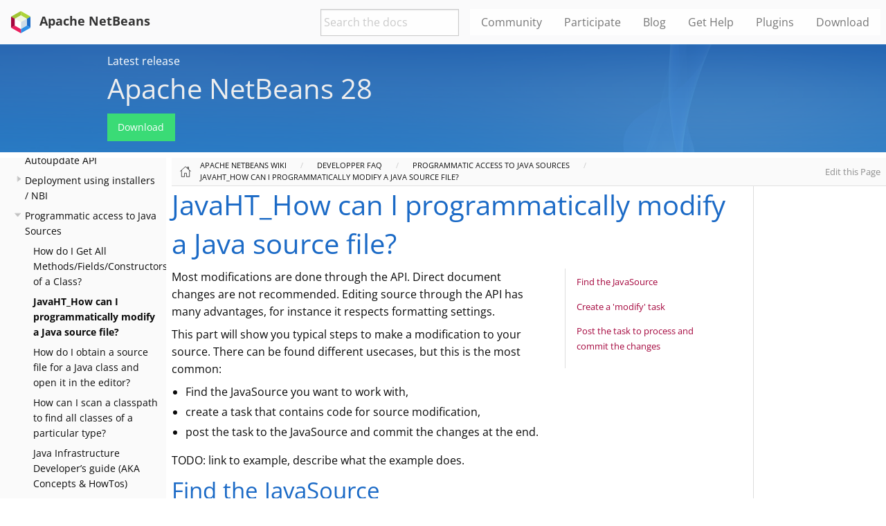

--- FILE ---
content_type: text/html
request_url: https://netbeans.apache.org/wiki/main/javahowto/JavaHT_Modification/
body_size: 16721
content:
<!doctype html>
<html class="no-js" lang="en" dir="ltr">
    <head>
    <meta charset="utf-8">
    <meta http-equiv="x-ua-compatible" content="ie=edge">
    <title>JavaHT_How can I programmatically modify a Java source file?</title>
    <meta name="viewport" content="width=device-width, initial-scale=1.0">
    <meta name="description" content="Apache NetBeans wiki JavaHT_Modification">
    <meta name="author" content="Apache NetBeans">
    <meta name="description" content="Apache NetBeans wiki JavaHT_Modification">
    <meta name="keywords" content="Apache NetBeans wiki JavaHT_Modification">
    <meta name="generator" content="Apache NetBeans">
    <link rel="stylesheet" href="../../../../_/css/font-awesome.min.css">
    <link rel="alternate" type="application/atom+xml" title="Apache NetBeans Blog" href="https://netbeans.apache.org/blogs/atom" />
    <link rel="stylesheet" href="../../../../_/css/highlightjs/default.min.css">
    <link rel="stylesheet" href="../../../../_/css/netbeans.css">
    <link rel="apple-touch-icon" sizes="180x180" href="../../../../_/images/fav/apple-touch-icon.png">
    <link rel="icon" type="image/png" sizes="32x32" href="../../../../_/images/fav/favicon-32x32.png">
    <link rel="icon" type="image/png" sizes="16x16" href="../../../../_/images/fav/favicon-16x16.png">
    <link rel="manifest" href="../../../../_/images/fav/site.webmanifest">
    <link rel="mask-icon" href="../../../../_/images/fav/safari-pinned-tab.svg" color="#5bbad5">
    <meta name="msapplication-TileColor" content="#ffc40d">
    <meta name="theme-color" content="#ffffff">
    <link href="../../../../_/css/font-open-sans.css" rel="stylesheet">
    <!--
        Licensed to the Apache Software Foundation (ASF) under one
        or more contributor license agreements.  See the NOTICE file
        distributed with this work for additional information
        regarding copyright ownership.  The ASF licenses this file
        to you under the Apache License, Version 2.0 (the
        "License"); you may not use this file except in compliance
        with the License.  You may obtain a copy of the License at
        http://www.apache.org/licenses/LICENSE-2.0
        Unless required by applicable law or agreed to in writing,
        software distributed under the License is distributed on an
        "AS IS" BASIS, WITHOUT WARRANTIES OR CONDITIONS OF ANY
        KIND, either express or implied.  See the License for the
        specific language governing permissions and limitations
        under the License.
    -->
  </head>
  <body>
    <div class="title-bar" data-responsive-toggle="responsive-menu" data-hide-for="medium">
    <button type="button" data-toggle="responsive-menu"><i style='font-size: 32px; color: #fff; padding: 8px' class='fa fa-bars'></i></button>
    <div class="title-bar-title">Apache NetBeans</div>
</div>
<div class="top-bar" id="responsive-menu">
    <div class='top-bar-left'>
        <a class='title' href="../../../../index.html"><img src='../../../../_/images/apache-netbeans.svg' style='padding: 8px; height: 48px;'> Apache NetBeans</a>
    </div>
    <div class="top-bar-right">
        <ul class="vertical medium-horizontal menu" data-responsive-menu="drilldown medium-dropdown">
            <li> <input id="search-input" type="text" placeholder="Search the docs"> </li>
            <li> <a href="../../../../front/main/community">Community</a> </li>
            <li> <a href="../../../../front/main/participate">Participate</a> </li>
            <li> <a href="../../../../front/main/blogs">Blog</a></li>
            <li> <a href="../../../../front/main/help">Get Help</a> </li>
            <li> <a href="https://plugins.netbeans.apache.org/">Plugins</a> </li>
            <li> <a href="../../../../front/main/download">Download</a> </li>
        </ul>
    </div>
</div>

    <!-- src/templates/news -->
<section class="hero news alternate">
    <div class='grid-container'>
        <div class='cell'>
            <div class="annotation">Latest release</div>
            <h1>Apache NetBeans 28</h1>
            <p><a class="button success" href="../../../../front/main/download/nb28">Download</a></p>
        </div>
    </div>
</section>
    <div class="body">
    <div class="nav-container" data-component="wiki" data-version="main">
  <aside class="nav">
    <div class="panels">
<div class="nav-panel-menu is-active" data-panel="menu">
  <nav class="nav-menu">
    <h3 class="title"><a href="../../wiki/">Apache NetBeans Wiki</a></h3>
<ul class="nav-list">
  <li class="nav-item" data-depth="0">
    <button class="nav-item-toggle"></button>
    <a class="nav-link" href="../../netbeansdevelopperfaq/DevFaqIndex/">Developper FAQ</a>
<ul class="nav-list">
  <li class="nav-item" data-depth="1">
    <button class="nav-item-toggle"></button>
    <span class="nav-text">Getting Started</span>
<ul class="nav-list">
  <li class="nav-item" data-depth="2">
    <a class="nav-link" href="../../netbeansdevelopperfaq/DevFaqWhatIsAModule/">What is a module?</a>
  </li>
  <li class="nav-item" data-depth="2">
    <a class="nav-link" href="../../netbeansdevelopperfaq/DevFaqBecomingProficient/">Becoming a Proficient NetBeans Module Developer</a>
  </li>
  <li class="nav-item" data-depth="2">
    <a class="nav-link" href="../../netbeansdevelopperfaq/DevFaqAccessSourcesUsingMercurial/">How do I get access to NetBeans sources using Mercurial (hg)?</a>
  </li>
  <li class="nav-item" data-depth="2">
    <a class="nav-link" href="../../netbeansdevelopperfaq/DevFaqAccessSourcesWeb/">How do I get access to zipped NetBeans sources for a periodic build?</a>
  </li>
  <li class="nav-item" data-depth="2">
    <a class="nav-link" href="../../netbeansdevelopperfaq/DefFaqMapApisToTasks/">What API do I want to use for x, y or z?</a>
  </li>
  <li class="nav-item" data-depth="2">
    <a class="nav-link" href="../../netbeansdevelopperfaq/DevFaqSellingModules/">I have written a module. Can I sell it?</a>
  </li>
  <li class="nav-item" data-depth="2">
    <a class="nav-link" href="../../netbeansdevelopperfaq/DevFaqGeneralPackageNamingConventions/">Why are some packages org.netbeans.api.something and others are org.netbeans.something.api?</a>
  </li>
  <li class="nav-item" data-depth="2">
    <a class="nav-link" href="../../netbeansdevelopperfaq/DevFaqGeneralWhatIsNetBeansExe/">What is netbeans.exe, who compiles it and why is it there?</a>
  </li>
  <li class="nav-item" data-depth="2">
    <a class="nav-link" href="../../netbeansdevelopperfaq/DevFaqGeneralWhereIsPlatformHowToBuild/">Where is the Platform and How Can I Build It?</a>
  </li>
  <li class="nav-item" data-depth="2">
    <a class="nav-link" href="../../netbeansdevelopperfaq/DevFaqNetBeansPlatformManager/">How do I set up a NetBeans Platform in the IDE ?</a>
  </li>
  <li class="nav-item" data-depth="2">
    <a class="nav-link" href="../../netbeansdevelopperfaq/DevFaqSourceTreeModuleDescriptions/">There sure are a lot of modules in the source tree.  What are they for?</a>
  </li>
  <li class="nav-item" data-depth="2">
    <a class="nav-link" href="../../netbeansdevelopperfaq/DevFaqLibrariesModuleDescriptions/">In the Libraries tab of my application&#8217;s Project Properties, there sure are a lot of modules listed. What are they for?</a>
  </li>
</ul>
  </li>
  <li class="nav-item" data-depth="1">
    <button class="nav-item-toggle"></button>
    <span class="nav-text">Tutorial and Important starting points</span>
<ul class="nav-list">
  <li class="nav-item" data-depth="2">
    <a class="nav-link" href="../../netbeansdevelopperfaq/DevFaqApisBasics/">What are the basic things I should know about NetBeans' architecture to get started creating NetBeans Platform applications?</a>
  </li>
  <li class="nav-item" data-depth="2">
    <a class="nav-link" href="../../netbeansdevelopperfaq/DevFaqTutorialsIndex/">Any tutorials out there, please?</a>
  </li>
  <li class="nav-item" data-depth="2">
    <a class="nav-link" href="../../netbeansdevelopperfaq/DevFaqTutorialsAPI/">NetBeans API starting point</a>
  </li>
  <li class="nav-item" data-depth="2">
    <a class="nav-link" href="../../netbeansdevelopperfaq/DevFaqAnnotationList/">NetBeans Annotation Cheat Sheet</a>
  </li>
</ul>
  </li>
  <li class="nav-item" data-depth="1">
    <button class="nav-item-toggle"></button>
    <span class="nav-text">Getting support, where to find examples</span>
<ul class="nav-list">
  <li class="nav-item" data-depth="2">
    <a class="nav-link" href="../../netbeansdevelopperfaq/DevFaqFileBug/">Filing a bug report</a>
  </li>
  <li class="nav-item" data-depth="2">
    <a class="nav-link" href="../../netbeansdevelopperfaq/DevFaqSampleCode/">Where can I find examples of how to use various APIs?</a>
  </li>
  <li class="nav-item" data-depth="2">
    <a class="nav-link" href="../../netbeansdevelopperfaq/DevFaqMoreDocsOnCertainAPIs/">Where can I find more documentation on certain APIs?</a>
  </li>
  <li class="nav-item" data-depth="2">
    <a class="nav-link" href="../../wiki/NetBeansCertifiedEngineerCourse/">NetBeans Certified Engineer Course</a>
  </li>
</ul>
  </li>
  <li class="nav-item" data-depth="1">
    <button class="nav-item-toggle"></button>
    <span class="nav-text">Application Lifecycle and Hooks</span>
<ul class="nav-list">
  <li class="nav-item" data-depth="2">
    <a class="nav-link" href="../../netbeansdevelopperfaq/DevFaqAppLifecycleHooks/">What are some of the hooks in the application&#8217;s lifecycle I can plug into?</a>
  </li>
</ul>
  </li>
  <li class="nav-item" data-depth="1">
    <button class="nav-item-toggle"></button>
    <span class="nav-text">Development issues, module basics and classpath issues, and information about RCP/Platform application configuration</span>
<ul class="nav-list">
  <li class="nav-item" data-depth="2">
    <a class="nav-link" href="../../netbeansdevelopperfaq/DevFaqNetBeansClasspath/">My module uses some libraries. I&#8217;ve tried setting CLASSPATH but it doesn&#8217;t work. Help!</a>
  </li>
  <li class="nav-item" data-depth="2">
    <a class="nav-link" href="../../netbeansdevelopperfaq/DevFaqModuleDependencies/">How do module dependencies and class loading work?</a>
  </li>
  <li class="nav-item" data-depth="2">
    <a class="nav-link" href="../../netbeansdevelopperfaq/DevFaq2SrcPaths/">How do I have two source directories within one module?</a>
  </li>
  <li class="nav-item" data-depth="2">
    <a class="nav-link" href="../../netbeansdevelopperfaq/DevFaqClassLoaders/">What class loaders are created by the module system?</a>
  </li>
  <li class="nav-item" data-depth="2">
    <a class="nav-link" href="../../netbeansdevelopperfaq/DevFaqUiDefaultsPropsNotFound/">Why can&#8217;t I load properties using UIDefaults?</a>
  </li>
  <li class="nav-item" data-depth="2">
    <a class="nav-link" href="../../netbeansdevelopperfaq/DevFaqHowPackageLibraries/">I need to package some third party libraries with my module. How do I do that?</a>
  </li>
  <li class="nav-item" data-depth="2">
    <a class="nav-link" href="../../netbeansdevelopperfaq/DevFaqWhatIsNbm/">What is an NBM?</a>
  </li>
  <li class="nav-item" data-depth="2">
    <a class="nav-link" href="../../netbeansdevelopperfaq/DevFaqSignNbm/">Can I sign NBMs I create?</a>
  </li>
  <li class="nav-item" data-depth="2">
    <a class="nav-link" href="../../netbeansdevelopperfaq/DevFaqApiSpi/">What is an SPI?  How is it different from an API?</a>
  </li>
  <li class="nav-item" data-depth="2">
    <a class="nav-link" href="../../netbeansdevelopperfaq/DevFaqSpecifyJdkVersion/">My module requires JDK 6; how do I keep it from being loaded in JDK 5?</a>
  </li>
  <li class="nav-item" data-depth="2">
    <a class="nav-link" href="../../netbeansdevelopperfaq/DevFaqWrapperModules/">What is a library wrapper module and how do I use it?</a>
  </li>
  <li class="nav-item" data-depth="2">
    <a class="nav-link" href="../../netbeansdevelopperfaq/DevFaqWhenUseWrapperModule/">When should I use a library wrapper module and when should I just package the library into my module?</a>
  </li>
  <li class="nav-item" data-depth="2">
    <a class="nav-link" href="../../netbeansdevelopperfaq/DevFaqExternalLibraries/">How to store external libraries in the NetBeans Hg repository</a>
  </li>
  <li class="nav-item" data-depth="2">
    <a class="nav-link" href="../../netbeansdevelopperfaq/DevFaqNativeLibraries/">How do I add native libraries to my module?</a>
  </li>
  <li class="nav-item" data-depth="2">
    <a class="nav-link" href="../../netbeansdevelopperfaq/DevFaqImplementationDependency/">What is an implementation dependency and when should I use one?</a>
  </li>
  <li class="nav-item" data-depth="2">
    <a class="nav-link" href="../../netbeansdevelopperfaq/DevFaqNoClassDefFound/">My module uses some class from NetBeans' APIs. It compiles, but I get a NoClassDefFoundError at runtime. Why?</a>
  </li>
  <li class="nav-item" data-depth="2">
    <a class="nav-link" href="../../netbeansdevelopperfaq/DevFaqWhatIsACluster/">What is a Cluster?</a>
  </li>
  <li class="nav-item" data-depth="2">
    <a class="nav-link" href="../../netbeansdevelopperfaq/DevFaqSuitesVsClusters/">What is the difference between a suite and a cluster?</a>
  </li>
  <li class="nav-item" data-depth="2">
    <a class="nav-link" href="../../netbeansdevelopperfaq/DevFaqHowToFixDependencies/">My <code>project.xml</code> lists more dependencies than I really need. How can I fix it?</a>
  </li>
  <li class="nav-item" data-depth="2">
    <a class="nav-link" href="../../netbeansdevelopperfaq/DevFaqHowToReuseModules/">I want to reuse some of my modules in several RCP applications. How to do it?</a>
  </li>
  <li class="nav-item" data-depth="2">
    <a class="nav-link" href="../../netbeansdevelopperfaq/DevFaqOrphanedNetBeansOrgModules/">Can I work on just one or two modules from the NetBeans source base by themselves?</a>
  </li>
  <li class="nav-item" data-depth="2">
    <a class="nav-link" href="../../netbeansdevelopperfaq/DevFaqJavaHelp/">Is there a standard way to provide user documentation for my module?</a>
  </li>
  <li class="nav-item" data-depth="2">
    <a class="nav-link" href="../../netbeansdevelopperfaq/DevFaqTopManager/">Where is <code>TopManager</code>? I&#8217;m trying to do the examples from the O&#8217;Reilly book</a>
  </li>
  <li class="nav-item" data-depth="2">
    <a class="nav-link" href="../../netbeansdevelopperfaq/DevFaqDependOnCore/">There is a class under org.netbeans.core that does what I need. Can I call/use/depend on it?</a>
  </li>
  <li class="nav-item" data-depth="2">
    <a class="nav-link" href="../../netbeansdevelopperfaq/DevFaqNbIdiosyncracies/">Common calls that should be done slightly differently in NetBeans than standard Swing apps (loading images, localized strings, showing dialogs)</a>
  </li>
  <li class="nav-item" data-depth="2">
    <a class="nav-link" href="../../netbeansdevelopperfaq/DevFaqModulePatching/">How do I create a patch for a preexisting NetBeans module?</a>
  </li>
  <li class="nav-item" data-depth="2">
    <a class="nav-link" href="../../netbeansdevelopperfaq/DevFaqNbPlatformAndHarnessMixAndMatch/">I want to use one version of the Platform with another version of the build harness. Can I?</a>
  </li>
  <li class="nav-item" data-depth="2">
    <a class="nav-link" href="../../netbeansdevelopperfaq/DevFaqUIResponsiveness/">I am developing a NetBeans module. What performance criteria should it satisfy?</a>
  </li>
  <li class="nav-item" data-depth="2">
    <a class="nav-link" href="../../netbeansdevelopperfaq/DevFaqPlatformRuntimeProperties/">I want to set some flags or CLI arguments for running my NB RCP/Platform based application (such as disable assertions).  How do I do that?</a>
  </li>
  <li class="nav-item" data-depth="2">
    <a class="nav-link" href="../../performance/DevFaqMemoryLeaks/">How can I fix memory leaks?</a>
  </li>
  <li class="nav-item" data-depth="2">
    <a class="nav-link" href="../../netbeansdevelopperfaq/DevFaqRuntimeMemory/">How to run a module with more memory settings</a>
  </li>
  <li class="nav-item" data-depth="2">
    <a class="nav-link" href="../../netbeansdevelopperfaq/DevFaqWeakListener/">What is a WeakListener ?</a>
  </li>
  <li class="nav-item" data-depth="2">
    <a class="nav-link" href="../../netbeansdevelopperfaq/DevFaqWeakListenerWhen/">When should I use a WeakListener ?</a>
  </li>
  <li class="nav-item" data-depth="2">
    <a class="nav-link" href="../../performance/DevFaqProfiling/">How can I profile NetBeans?</a>
  </li>
  <li class="nav-item" data-depth="2">
    <a class="nav-link" href="../../netbeansdevelopperfaq/DevFaqNetBeansFullHack/">Can I test changes to the IDE without going through the license check and so on?</a>
  </li>
  <li class="nav-item" data-depth="2">
    <a class="nav-link" href="../../netbeansdevelopperfaq/DevFaqCustomizeBuild/">How can I customize the build process?</a>
  </li>
  <li class="nav-item" data-depth="2">
    <a class="nav-link" href="../../netbeansdevelopperfaq/DevFaqNetBeansProjectsDirectory/">How can I customize the default project directory for my application, replacing "NetBeansProjects"?</a>
  </li>
  <li class="nav-item" data-depth="2">
    <a class="nav-link" href="../../netbeansdevelopperfaq/DevFaqMigratingToNewerPlatform/">Migrating to a newer version of the Platform</a>
  </li>
  <li class="nav-item" data-depth="2">
    <a class="nav-link" href="../../wiki/FaqRunSameTargetOnAllModules/">How can I launch an Ant Task on all modules of my suite?</a>
  </li>
  <li class="nav-item" data-depth="2">
    <a class="nav-link" href="../../netbeansdevelopperfaq/DevFaqModuleReload/">Do I need to restart NetBeans every time to debug new changes?</a>
  </li>
  <li class="nav-item" data-depth="2">
    <a class="nav-link" href="../../netbeansdevelopperfaq/DevFaqAutomaticPlatformDownload/">How can I have my application compiled in a specific version of the platform ?</a>
  </li>
  <li class="nav-item" data-depth="2">
    <a class="nav-link" href="../../netbeansdevelopperfaq/DevFaqAnnotationDevelopDebug/">How do I develop and debug annotations for NetBeans platform apps?</a>
  </li>
</ul>
  </li>
  <li class="nav-item" data-depth="1">
    <button class="nav-item-toggle"></button>
    <span class="nav-text">Mavenized Builds</span>
<ul class="nav-list">
  <li class="nav-item" data-depth="2">
    <a class="nav-link" href="../../netbeansdevelopperfaq/DevFaqMavenL10N/">How can I create localization modules using Maven?</a>
  </li>
  <li class="nav-item" data-depth="2">
    <a class="nav-link" href="../../netbeansdevelopperfaq/DevFaqMavenSystemScope/">Why can&#8217;t I use system scope for a library wrapper module?</a>
  </li>
  <li class="nav-item" data-depth="2">
    <a class="nav-link" href="../../netbeansdevelopperfaq/DevFaqMavenPlatformRebel/">Can I use JRebel to speed up development?</a>
  </li>
  <li class="nav-item" data-depth="2">
    <a class="nav-link" href="../../netbeansdevelopperfaq/DevFaqMavenHowToMigrateFromANT/">How to convert an ANT-based NetBeans Module to a Maven-based NetBeans Module?</a>
  </li>
</ul>
  </li>
  <li class="nav-item" data-depth="1">
    <button class="nav-item-toggle"></button>
    <span class="nav-text">Configuration: How Modules Install Things</span>
<ul class="nav-list">
  <li class="nav-item" data-depth="2">
    <a class="nav-link" href="../../netbeansdevelopperfaq/DevFaqModulesGeneral/">What are the ways a module can influence the system?</a>
  </li>
  <li class="nav-item" data-depth="2">
    <a class="nav-link" href="../../netbeansdevelopperfaq/DevFaqModulesStartupActions/">How do I run some code when my module starts/loads/unloads?</a>
  </li>
  <li class="nav-item" data-depth="2">
    <a class="nav-link" href="../../netbeansdevelopperfaq/DevFaqModulesLayerFile/">What is a layer file, or "module layer"?</a>
  </li>
  <li class="nav-item" data-depth="2">
    <a class="nav-link" href="../../netbeansdevelopperfaq/DevFaqFilesystemSee/">How can I see the system filesystem (<code>FileUtil.getConfigRoot()</code>)?</a>
  </li>
  <li class="nav-item" data-depth="2">
    <a class="nav-link" href="../../netbeansdevelopperfaq/DevFaqInstanceDataObject/">What are <code>*.instance</code> files?</a>
  </li>
  <li class="nav-item" data-depth="2">
    <a class="nav-link" href="../../netbeansdevelopperfaq/DevFaqDotSettingsFiles/">What are <code>*.settings</code> files?</a>
  </li>
  <li class="nav-item" data-depth="2">
    <a class="nav-link" href="../../netbeansdevelopperfaq/DevFaqDotShadowFiles/">What are <code>*.shadow</code> files?</a>
  </li>
  <li class="nav-item" data-depth="2">
    <a class="nav-link" href="../../netbeansdevelopperfaq/DevFaqUserDir/">What is the user directory, what is in it, and why do I need one?</a>
  </li>
  <li class="nav-item" data-depth="2">
    <a class="nav-link" href="../../netbeansdevelopperfaq/DevFaqOrderAttributes/">How do I specify the order for my menu items/toolbar buttons/files in the system filesystem?</a>
  </li>
  <li class="nav-item" data-depth="2">
    <a class="nav-link" href="../../netbeansdevelopperfaq/DevFaqDynamicSystemFilesystem/">Can I dynamically change the contents of the System Filesystem at runtime?</a>
  </li>
  <li class="nav-item" data-depth="2">
    <a class="nav-link" href="../../netbeansdevelopperfaq/DevFaqInstalledFileLocator/">Can I bundle some additional files with my module? If so, how can I find those files to use them from my module?</a>
  </li>
  <li class="nav-item" data-depth="2">
    <a class="nav-link" href="../../netbeansdevelopperfaq/DevFaqSystemFilesystem/">What is the System Filesystem?</a>
  </li>
</ul>
  </li>
  <li class="nav-item" data-depth="1">
    <button class="nav-item-toggle"></button>
    <span class="nav-text">When There Are Multiple Ways To Do Something&#8230;&#8203;</span>
<ul class="nav-list">
  <li class="nav-item" data-depth="2">
    <a class="nav-link" href="../../netbeansdevelopperfaq/DevFaqModulesDeclarativeVsProgrammatic/">Installing things declaratively as opposed to programmatically</a>
  </li>
  <li class="nav-item" data-depth="2">
    <a class="nav-link" href="../../netbeansdevelopperfaq/DevFaqWhenToUseWhatRegistrationMethod/">When do I use which registration method?</a>
  </li>
  <li class="nav-item" data-depth="2">
    <a class="nav-link" href="../../netbeansdevelopperfaq/DevFaqWaysToRegisterInDefaultLookup/">Which Way Should I Use To Register an Object in the Default Lookup?</a>
  </li>
  <li class="nav-item" data-depth="2">
    <a class="nav-link" href="../../netbeansdevelopperfaq/DevFaqRegisterObjectsViaInstanceOrSettingsFiles/">Should I register an object in my layer file using .instance or .settings files? What about .shadow files or serialization?</a>
  </li>
</ul>
  </li>
  <li class="nav-item" data-depth="1">
    <button class="nav-item-toggle"></button>
    <span class="nav-text">Actions: How to add things to Files, Folders, Menus, Toolbars and more</span>
<ul class="nav-list">
  <li class="nav-item" data-depth="2">
    <a class="nav-link" href="../../netbeansdevelopperfaq/DevFaqActionAddMenuBar/">How do I add an action to the menu bar?</a>
  </li>
  <li class="nav-item" data-depth="2">
    <a class="nav-link" href="../../netbeansdevelopperfaq/DevFaqActionAddToolBar/">How do I add an action to the Toolbar?</a>
  </li>
  <li class="nav-item" data-depth="2">
    <a class="nav-link" href="../../netbeansdevelopperfaq/DevFaqToggleActionAddToEditorToolbar/">How do I add a toggle-able action to the toolbar/main menu?</a>
  </li>
  <li class="nav-item" data-depth="2">
    <a class="nav-link" href="../../netbeansdevelopperfaq/DevFaqActionAddToEditorToolbar/">How do I add an action to the toolbar of the editor?</a>
  </li>
  <li class="nav-item" data-depth="2">
    <a class="nav-link" href="../../netbeansdevelopperfaq/DevFaqActionContextSensitive/">How do I create an Action that is automatically enabled and disabled depending on the selection?</a>
  </li>
  <li class="nav-item" data-depth="2">
    <a class="nav-link" href="../../netbeansdevelopperfaq/DevFaqCheckableActionPreferenceOption/">How do I make a checkable action that represents a preference option?</a>
  </li>
  <li class="nav-item" data-depth="2">
    <a class="nav-link" href="../../netbeansdevelopperfaq/DevFaqActionsFolder/">What is the Actions folder in the system filesystem, and why should I use it?</a>
  </li>
  <li class="nav-item" data-depth="2">
    <a class="nav-link" href="../../netbeansdevelopperfaq/DevFaqActionsAddAtRuntime/">How do I add an action (incl. shortcut) at runtime?</a>
  </li>
  <li class="nav-item" data-depth="2">
    <a class="nav-link" href="../../netbeansdevelopperfaq/DevFaqActionAddFileMime/">How do I add an action to a file of a given mime-type?</a>
  </li>
  <li class="nav-item" data-depth="2">
    <a class="nav-link" href="../../netbeansdevelopperfaq/DevFaqActionAddEditorPopup/">How do I add an action to a the popup menu of the Java editor?</a>
  </li>
  <li class="nav-item" data-depth="2">
    <a class="nav-link" href="../../netbeansdevelopperfaq/DevFaqActionAddToContextMenuOfAllEditors/">How do I add an action to the context menu of all editors?</a>
  </li>
  <li class="nav-item" data-depth="2">
    <a class="nav-link" href="../../netbeansdevelopperfaq/DevFaqActionAddProjectOwnTypePopUp/">How do I add an action to a project node&#8217;s popup menu of my own project type?</a>
  </li>
  <li class="nav-item" data-depth="2">
    <a class="nav-link" href="../../netbeansdevelopperfaq/DevFaqActionAddFolder/">How do I add an action to a folder?</a>
  </li>
  <li class="nav-item" data-depth="2">
    <a class="nav-link" href="../../netbeansdevelopperfaq/DevFaqActionAddAnyFolder/">How can I add actions to all folder nodes?</a>
  </li>
  <li class="nav-item" data-depth="2">
    <a class="nav-link" href="../../netbeansdevelopperfaq/DevFaqActionAddJavaPackage/">How can I to add actions to the Java package node?</a>
  </li>
  <li class="nav-item" data-depth="2">
    <a class="nav-link" href="../../netbeansdevelopperfaq/DevFaqActionAddTools/">How do I add an action to the tools menu?</a>
  </li>
  <li class="nav-item" data-depth="2">
    <a class="nav-link" href="../../netbeansdevelopperfaq/DevFaqActionAddDataObject/">How do I add an action to my custom node type ?</a>
  </li>
  <li class="nav-item" data-depth="2">
    <a class="nav-link" href="../../netbeansdevelopperfaq/DevFaqActionNodePopupSubmenu/">How do I make my Node have a submenu on its popup menu?</a>
  </li>
  <li class="nav-item" data-depth="2">
    <a class="nav-link" href="../../netbeansdevelopperfaq/DevFaqActionAddTabPopup/">How do I add an action to the global popup menu of tabs?</a>
  </li>
  <li class="nav-item" data-depth="2">
    <a class="nav-link" href="../../netbeansdevelopperfaq/DevFaqDropdownMenuAddToolbar/">How do I add a drop-down menu to a toolbar button?</a>
  </li>
  <li class="nav-item" data-depth="2">
    <a class="nav-link" href="../../netbeansdevelopperfaq/DevFaqDropdownMenuAddToolbarEnabled/">How do I add a dropdown menu to toolbar that is selectively enabled/disabled?</a>
  </li>
  <li class="nav-item" data-depth="2">
    <a class="nav-link" href="../../netbeansdevelopperfaq/DevFaqHideRemoveToolbarMenu/">How do I hide/remove default toolbar buttons and/or menu items?</a>
  </li>
  <li class="nav-item" data-depth="2">
    <a class="nav-link" href="../../netbeansdevelopperfaq/DevFaqHideShowToolbar/">How do I hide and show toolbars the way the debugger does?</a>
  </li>
  <li class="nav-item" data-depth="2">
    <a class="nav-link" href="../../netbeansdevelopperfaq/DevFaqAddActionToMembersOrHierarchyView/">How do I add an action to the context menu of the members or hierarchy view?</a>
  </li>
  <li class="nav-item" data-depth="2">
    <a class="nav-link" href="../../netbeansdevelopperfaq/DevFaqRenamingMenuItem/">Some module in the IDE etc. already has a menu item I can use. I just want to rename it. Can I?</a>
  </li>
  <li class="nav-item" data-depth="2">
    <a class="nav-link" href="../../netbeansdevelopperfaq/DevFaqSwitchingMenusByContext/">How can I change the contents of a menu according to the selected file in the editor?</a>
  </li>
  <li class="nav-item" data-depth="2">
    <a class="nav-link" href="../../netbeansdevelopperfaq/DevFaqUsingSubmenus/">Can I add submenus to context or main menus, instead of single menu items?</a>
  </li>
  <li class="nav-item" data-depth="2">
    <a class="nav-link" href="../../netbeansdevelopperfaq/DevFaqMainwindowClosingAction/">How do I change the closing action of the MainWindow?</a>
  </li>
  <li class="nav-item" data-depth="2">
    <a class="nav-link" href="../../netbeansdevelopperfaq/DevFaqFileOpenAction/">How do I get the Open File item on the File menu into my platform application?</a>
  </li>
  <li class="nav-item" data-depth="2">
    <a class="nav-link" href="../../netbeansdevelopperfaq/DevFaqFindLocationInSourcesFromUi/">Looking at the UI how do I find a module that implements a menu item?</a>
  </li>
  <li class="nav-item" data-depth="2">
    <a class="nav-link" href="../../netbeansdevelopperfaq/DevFaqJSeparatorInMainToolbar/">How can I add a JSeparator to the main toolbar?</a>
  </li>
  <li class="nav-item" data-depth="2">
    <a class="nav-link" href="../../netbeansdevelopperfaq/DevFaqTweakRegistryByCodeDeduction/">How do I remove a menu item or toolbar button from an application&#8217;s GUI?</a>
  </li>
  <li class="nav-item" data-depth="2">
    <a class="nav-link" href="../../netbeansdevelopperfaq/DevFaqTweakRegistryByCodeReplacement/">How do I have only shortcut keys for an action?</a>
  </li>
  <li class="nav-item" data-depth="2">
    <a class="nav-link" href="../../netbeansdevelopperfaq/DevFaqChangeMenuItemToolbarAppearanceForAction/">How do I change the appearance of the menu items and toolbar buttons for my action?</a>
  </li>
  <li class="nav-item" data-depth="2">
    <a class="nav-link" href="../../netbeansdevelopperfaq/DevFaqLogActionStartup/">How do you invoke the View/IDE Log Action programmatically?</a>
  </li>
  <li class="nav-item" data-depth="2">
    <a class="nav-link" href="../../netbeansdevelopperfaq/DevFaqAddGlobalContext/">How do I Add Content to the Global Context?</a>
  </li>
  <li class="nav-item" data-depth="2">
    <a class="nav-link" href="../../netbeansdevelopperfaq/DevFaqAddIconToContextMenu/">How do i add an icon to the context menu?</a>
  </li>
  <li class="nav-item" data-depth="2">
    <a class="nav-link" href="../../netbeansdevelopperfaq/DevFaqInvokeActionProgrammatically/">How do I invoke an action programmatically?</a>
  </li>
  <li class="nav-item" data-depth="2">
    <a class="nav-link" href="../../netbeansdevelopperfaq/DevFaqHowOrganizeOrReuseExistingActionsWithAnnotations/">How can I reuse and/or organise actions only by using annotations (@ActionReferences)?</a>
  </li>
  <li class="nav-item" data-depth="2">
    <a class="nav-link" href="../../netbeansdevelopperfaq/DevFaqHowToDefineTheKeyMapCategoryForAnAction/">How do I define and localise the keymap category of an action?</a>
  </li>
  <li class="nav-item" data-depth="2">
    <a class="nav-link" href="../../netbeansdevelopperfaq/DevFaqAddMacroableAction/">How do I create an action which can be invoked by a macro?</a>
  </li>
  <li class="nav-item" data-depth="2">
    <a class="nav-link" href="../../netbeansdevelopperfaq/DevFaqHowCreateAnActionObject/">DevFaqHowCreateAnActionObject</a>
  </li>
</ul>
  </li>
  <li class="nav-item" data-depth="1">
    <button class="nav-item-toggle"></button>
    <span class="nav-text">Key Bindings</span>
<ul class="nav-list">
  <li class="nav-item" data-depth="2">
    <a class="nav-link" href="../../netbeansdevelopperfaq/DevFaqKeybindings/">How do keybindings work?</a>
  </li>
  <li class="nav-item" data-depth="2">
    <a class="nav-link" href="../../netbeansdevelopperfaq/DevFaqRebindingKeys/">Can I bind one key to more than one action?</a>
  </li>
  <li class="nav-item" data-depth="2">
    <a class="nav-link" href="../../netbeansdevelopperfaq/DevFaqLogicalKeybindings/">Why should I use D- for Ctrl and O- for Alt - I thought C stood for Ctrl and A stood for alt?</a>
  </li>
  <li class="nav-item" data-depth="2">
    <a class="nav-link" href="../../netbeansdevelopperfaq/DevFaqOrderActions/">I want my action to appear between to existing items/in a specific place in the menu. Can I do that?</a>
  </li>
  <li class="nav-item" data-depth="2">
    <a class="nav-link" href="../../netbeansdevelopperfaq/DevFaqGlobalVsEditorKeybindings/">What are editor-specific keybindings and how are they different from global ones?</a>
  </li>
  <li class="nav-item" data-depth="2">
    <a class="nav-link" href="../../netbeansdevelopperfaq/DevFaqKeybindingsInUse/">How do I find out which keybindings are already in use?</a>
  </li>
  <li class="nav-item" data-depth="2">
    <a class="nav-link" href="../../netbeansdevelopperfaq/DevFaqAddDefaultActionShortcuts/">How do I add default shortcuts for SystemActions (like cut, paste, etc)?</a>
  </li>
  <li class="nav-item" data-depth="2">
    <a class="nav-link" href="../../netbeansdevelopperfaq/DevFaqGetShortCutForAction/">How to get the shortcut/shortkey of an action at runtime?</a>
  </li>
  <li class="nav-item" data-depth="2">
    <a class="nav-link" href="../../netbeansdevelopperfaq/DevFaqAddShortCutForAction/">How to set the shortcut of an action outside of your own module?</a>
  </li>
</ul>
  </li>
  <li class="nav-item" data-depth="1">
    <button class="nav-item-toggle"></button>
    <span class="nav-text">Lookup</span>
<ul class="nav-list">
  <li class="nav-item" data-depth="2">
    <a class="nav-link" href="../../netbeansdevelopperfaq/DevFaqLookup/">What is a Lookup?</a>
  </li>
  <li class="nav-item" data-depth="2">
    <a class="nav-link" href="../../netbeansdevelopperfaq/DevFaqLookupWhere/">What uses Lookup?</a>
  </li>
  <li class="nav-item" data-depth="2">
    <a class="nav-link" href="../../netbeansdevelopperfaq/DevFaqLookupVsHashmap/">Why use this strange convention - wouldn&#8217;t a Map be good enough?</a>
  </li>
  <li class="nav-item" data-depth="2">
    <a class="nav-link" href="../../netbeansdevelopperfaq/DevFaqLookupGenerics/">How do I use Java Generics with Lookup?</a>
  </li>
  <li class="nav-item" data-depth="2">
    <a class="nav-link" href="../../netbeansdevelopperfaq/DevFaqLookupHowToOverride/">How can I override an instance in the Default Lookup?</a>
  </li>
  <li class="nav-item" data-depth="2">
    <a class="nav-link" href="../../netbeansdevelopperfaq/DevFaqLookupCookie/">What is the difference between getCookie(Class), SharedClassObject.get(Class) and Lookup.lookup(Class)?</a>
  </li>
  <li class="nav-item" data-depth="2">
    <a class="nav-link" href="../../netbeansdevelopperfaq/DevFaqLookupImplement/">How do I implement my own lookup or proxy another one?</a>
  </li>
  <li class="nav-item" data-depth="2">
    <a class="nav-link" href="../../netbeansdevelopperfaq/DevFaqLookupNonSingleton/">If there is more than one of a type in a Lookup, which instance will I get?</a>
  </li>
  <li class="nav-item" data-depth="2">
    <a class="nav-link" href="../../netbeansdevelopperfaq/DevFaqLookupContents/">How can I find out what is in a Lookup?</a>
  </li>
  <li class="nav-item" data-depth="2">
    <a class="nav-link" href="../../netbeansdevelopperfaq/DevFaqLookupForDataNode/">How can I add support for `Lookup`s on nodes representing my file type?</a>
  </li>
  <li class="nav-item" data-depth="2">
    <a class="nav-link" href="../../netbeansdevelopperfaq/DevFaqWhenLookup/">When should I use Lookup in my own APIs?</a>
  </li>
  <li class="nav-item" data-depth="2">
    <a class="nav-link" href="../../netbeansdevelopperfaq/DevFaqLookupPackageNamingAndLookup/">After adding my class to Lookup I get a "ClassNotFoundException" when trying to look it up, why?</a>
  </li>
  <li class="nav-item" data-depth="2">
    <a class="nav-link" href="../../netbeansdevelopperfaq/DevFaqLookupEventBus/">Using Event Bus in NetBeans</a>
  </li>
  <li class="nav-item" data-depth="2">
    <a class="nav-link" href="../../netbeansdevelopperfaq/DevFaqLookupLazyLoad/">How do I lazy-load an item in the Lookup?</a>
  </li>
  <li class="nav-item" data-depth="2">
    <a class="nav-link" href="../../netbeansdevelopperfaq/DevFaqSysFsLookupRegistration/">How can I register services into the default lookup using the system filesystem?</a>
  </li>
</ul>
  </li>
  <li class="nav-item" data-depth="1">
    <button class="nav-item-toggle"></button>
    <span class="nav-text">Files and Data Objects</span>
<ul class="nav-list">
  <li class="nav-item" data-depth="2">
    <a class="nav-link" href="../../netbeansdevelopperfaq/DevFaqFileRecognition/">How does NetBeans recognize files?</a>
  </li>
  <li class="nav-item" data-depth="2">
    <a class="nav-link" href="../../netbeansdevelopperfaq/DevFaqFileObject/">What is a FileObject?</a>
  </li>
  <li class="nav-item" data-depth="2">
    <a class="nav-link" href="../../netbeansdevelopperfaq/DevFaqFileSystem/">What is a FileSystem?</a>
  </li>
  <li class="nav-item" data-depth="2">
    <a class="nav-link" href="../../netbeansdevelopperfaq/DevFaqFileAttributes/">What are File Attributes?</a>
  </li>
  <li class="nav-item" data-depth="2">
    <a class="nav-link" href="../../netbeansdevelopperfaq/DevFaqDataObject/">What is a DataObject?</a>
  </li>
  <li class="nav-item" data-depth="2">
    <a class="nav-link" href="../../netbeansdevelopperfaq/DevFaqDataLoader/">What is a DataLoader?</a>
  </li>
  <li class="nav-item" data-depth="2">
    <a class="nav-link" href="../../netbeansdevelopperfaq/DevFaqListenForSaveEvents/">How can I be notified when a file is modified and saved??</a>
  </li>
  <li class="nav-item" data-depth="2">
    <a class="nav-link" href="../../netbeansdevelopperfaq/DevFaqListenForOpenEvents/">How can I be notified when a file is opened?</a>
  </li>
  <li class="nav-item" data-depth="2">
    <a class="nav-link" href="../../netbeansdevelopperfaq/DevFaqDataSystemsAddPopupToAllFolders/">How do I add an item to for every folder in the system?</a>
  </li>
  <li class="nav-item" data-depth="2">
    <a class="nav-link" href="../../netbeansdevelopperfaq/DevFaqFileContextMenuAddition/">Can I add a menu item to the context menu of every Java source file?</a>
  </li>
  <li class="nav-item" data-depth="2">
    <a class="nav-link" href="../../netbeansdevelopperfaq/DevFaqImplementFilesystem/">I&#8217;m having trouble implementing this filesystem&#8230;&#8203;.</a>
  </li>
  <li class="nav-item" data-depth="2">
    <a class="nav-link" href="../../netbeansdevelopperfaq/DevFaqNewXMLFileType/">How do I add support for an XML type with a different extension?</a>
  </li>
  <li class="nav-item" data-depth="2">
    <a class="nav-link" href="../../netbeansdevelopperfaq/DevFaqDataObjectInItsCookieSet/">The next button is never enabled when I create my DataObject from a template. Help!</a>
  </li>
  <li class="nav-item" data-depth="2">
    <a class="nav-link" href="../../netbeansdevelopperfaq/DevFaqFileObjectInMemory/">How can I create a FileObject in memory?</a>
  </li>
  <li class="nav-item" data-depth="2">
    <a class="nav-link" href="../../netbeansdevelopperfaq/DevFaqMIMEResolver/">How can I create declarative MIMEResolver and add new file type?</a>
  </li>
  <li class="nav-item" data-depth="2">
    <a class="nav-link" href="../../netbeansdevelopperfaq/DevFaqListeningForFileChanges/">I am listening for changes in a folder/file but when there are changes I do not receive an event</a>
  </li>
  <li class="nav-item" data-depth="2">
    <a class="nav-link" href="../../netbeansdevelopperfaq/DevFaqListenForChangesInNonExistentFile/">I want to listen for changes in a file that may not exist or may be deleted and re-created</a>
  </li>
  <li class="nav-item" data-depth="2">
    <a class="nav-link" href="../../netbeansdevelopperfaq/DevFaqFileChoosers/">I need to show a file chooser when my action runs. Can I remember the most recently used directories?</a>
  </li>
</ul>
  </li>
  <li class="nav-item" data-depth="1">
    <button class="nav-item-toggle"></button>
    <span class="nav-text">Converting between common data types and finding things</span>
<ul class="nav-list">
  <li class="nav-item" data-depth="2">
    <a class="nav-link" href="../../netbeansdevelopperfaq/DevFaqFileVsFileObject/">Files vs. file objects</a>
  </li>
  <li class="nav-item" data-depth="2">
    <a class="nav-link" href="../../netbeansdevelopperfaq/DevFaqUriVsUrl/">URIs and URLs</a>
  </li>
  <li class="nav-item" data-depth="2">
    <a class="nav-link" href="../../netbeansdevelopperfaq/DevFaqFileFileObject/">How do I get a java.io.File for a FileObject?</a>
  </li>
  <li class="nav-item" data-depth="2">
    <a class="nav-link" href="../../netbeansdevelopperfaq/DevFaqFileObjectFile/">How do I get a FileObject for a File?</a>
  </li>
  <li class="nav-item" data-depth="2">
    <a class="nav-link" href="../../netbeansdevelopperfaq/DevFaqDataObjectFileObject/">How do I get a DataObject for a FileObject?</a>
  </li>
  <li class="nav-item" data-depth="2">
    <a class="nav-link" href="../../netbeansdevelopperfaq/DevFaqFileObjectDataObject/">How do I get a FileObject for a DataObject?</a>
  </li>
  <li class="nav-item" data-depth="2">
    <a class="nav-link" href="../../netbeansdevelopperfaq/DevFaqNodeDataObject/">How do I get a Node for a DataObject?</a>
  </li>
  <li class="nav-item" data-depth="2">
    <a class="nav-link" href="../../netbeansdevelopperfaq/DevFaqDataObjectNode/">How do I get a DataObject for a Node?</a>
  </li>
  <li class="nav-item" data-depth="2">
    <a class="nav-link" href="../../netbeansdevelopperfaq/DevFaqFindSfs/">How do I get a reference to the system filesystem?</a>
  </li>
  <li class="nav-item" data-depth="2">
    <a class="nav-link" href="../../netbeansdevelopperfaq/DevFaqFindInstance/">I have a .instance file. How do I get an actual object instance?</a>
  </li>
  <li class="nav-item" data-depth="2">
    <a class="nav-link" href="../../netbeansdevelopperfaq/DevFaqFolderOfInstances/">I have a folder full of .instance files. How do I get any/all of the object instances?</a>
  </li>
</ul>
  </li>
  <li class="nav-item" data-depth="1">
    <button class="nav-item-toggle"></button>
    <span class="nav-text">Editor and Edited Files</span>
<ul class="nav-list">
  <li class="nav-item" data-depth="2">
    <a class="nav-link" href="../../netbeansdevelopperfaq/DevFaqGetOpenEditorWindows/">How can I get a list of open editor windows?</a>
  </li>
  <li class="nav-item" data-depth="2">
    <a class="nav-link" href="../../netbeansdevelopperfaq/DevFaqEditorGetCurrentDocument/">How can I find the currently open document in the selected editor?</a>
  </li>
  <li class="nav-item" data-depth="2">
    <a class="nav-link" href="../../netbeansdevelopperfaq/DevFaqListenEditorChanges/">How can I track what file the user is currently editing?</a>
  </li>
  <li class="nav-item" data-depth="2">
    <a class="nav-link" href="../../netbeansdevelopperfaq/DevFaqFindCaretPositionInEditor/">How can I get the position of the caret in the currently selected editor window?</a>
  </li>
  <li class="nav-item" data-depth="2">
    <a class="nav-link" href="../../netbeansdevelopperfaq/DevFaqOpenReadOnly/">How can I open a file in the editor in read-only mode?</a>
  </li>
  <li class="nav-item" data-depth="2">
    <a class="nav-link" href="../../netbeansdevelopperfaq/DevFaqOpenFileAtLine/">How can I open a particular file at a particular line number and column?</a>
  </li>
  <li class="nav-item" data-depth="2">
    <a class="nav-link" href="../../netbeansdevelopperfaq/DevFaqEditorHowToGetMimeTypeFromDocumentOrJTextComponent/">How to get mime type from <code>Document</code> or <code>JTextComponent</code>?</a>
  </li>
  <li class="nav-item" data-depth="2">
    <a class="nav-link" href="../../netbeansdevelopperfaq/DevFaqModifyOpenFile/">Is it safe to programmatically modify a file which is open in the editor?</a>
  </li>
  <li class="nav-item" data-depth="2">
    <a class="nav-link" href="../../netbeansdevelopperfaq/DevFaqMultipleProgrammaticEdits/">I want to make some programmatic changes to the edited file. How can I do it so one Undo undoes it all?</a>
  </li>
  <li class="nav-item" data-depth="2">
    <a class="nav-link" href="../../netbeansdevelopperfaq/DevFaqSyntaxColoring/">Can I add syntax coloring for my own data object/MIME type?</a>
  </li>
  <li class="nav-item" data-depth="2">
    <a class="nav-link" href="../../netbeansdevelopperfaq/DevFaqEditorCodeCompletionAnyJEditorPane/">How to add code completion to any JEditorPane</a>
  </li>
  <li class="nav-item" data-depth="2">
    <a class="nav-link" href="../../netbeansdevelopperfaq/DevFaqEditorWhatIsMimePath/">What is MimePath?</a>
  </li>
  <li class="nav-item" data-depth="2">
    <a class="nav-link" href="../../netbeansdevelopperfaq/DevFaqEditorWhatIsMimeLookup/">What is MimeLookup?</a>
  </li>
  <li class="nav-item" data-depth="2">
    <a class="nav-link" href="../../netbeansdevelopperfaq/DevFaqEditorHowIsMimeLookupComposed/">How is MimeLookup composed?</a>
  </li>
  <li class="nav-item" data-depth="2">
    <a class="nav-link" href="../../netbeansdevelopperfaq/DevFaqEditorJEPForMimeType/">How can I create JEditorPane for a specific document type?</a>
  </li>
  <li class="nav-item" data-depth="2">
    <a class="nav-link" href="../../netbeansdevelopperfaq/DevFaqI18nFileEncodingQueryObject/">Project Encoding vs. File Encoding - What are the precedence rules used in NetBeans 6.x?</a>
  </li>
  <li class="nav-item" data-depth="2">
    <a class="nav-link" href="../../netbeansdevelopperfaq/DevFaqFileEditorContextMenuAddition/">Can I add a menu item to the context menu of the Java source editor?</a>
  </li>
  <li class="nav-item" data-depth="2">
    <a class="nav-link" href="../../netbeansdevelopperfaq/DevFaqEditorHowToAddDiffView/">How to use the diff view in my own application/plugin</a>
  </li>
  <li class="nav-item" data-depth="2">
    <a class="nav-link" href="../../netbeansdevelopperfaq/DevFaqEditorHowToReuseEditorHighlighting/">How to reuse XML syntax highlighting in your own editor</a>
  </li>
  <li class="nav-item" data-depth="2">
    <a class="nav-link" href="../../netbeansdevelopperfaq/DevFaqEditorHowToAddCodeTemplates/">How to add code templates?</a>
  </li>
</ul>
  </li>
  <li class="nav-item" data-depth="1">
    <button class="nav-item-toggle"></button>
    <span class="nav-text">File Management (within the IDE/Application)</span>
<ul class="nav-list">
  <li class="nav-item" data-depth="2">
    <a class="nav-link" href="../../netbeansdevelopperfaq/DevFaqOpenFile/">How can I open a file in the IDE programatically?</a>
  </li>
</ul>
  </li>
  <li class="nav-item" data-depth="1">
    <button class="nav-item-toggle"></button>
    <span class="nav-text">Module System</span>
<ul class="nav-list">
  <li class="nav-item" data-depth="2">
    <a class="nav-link" href="../../netbeansdevelopperfaq/DevFaqSuppressExistingModule/">I want my module to disable some of the modules that would normally be enabled. Possible?</a>
  </li>
  <li class="nav-item" data-depth="2">
    <a class="nav-link" href="../../netbeansdevelopperfaq/DevFaqTutorialsDebugging/">How do I debug a module I&#8217;m building?</a>
  </li>
  <li class="nav-item" data-depth="2">
    <a class="nav-link" href="../../netbeansdevelopperfaq/DevFaqDisableAutoupdate/">Can I disable Auto Update (for example, while running tests)?</a>
  </li>
  <li class="nav-item" data-depth="2">
    <a class="nav-link" href="../../netbeansdevelopperfaq/DevFaqChangeRestartSplash/">How Can I Change the NetBeans Splash Screen Shown When A User Installs a Module Requiring Restart?</a>
  </li>
  <li class="nav-item" data-depth="2">
    <a class="nav-link" href="../../netbeansdevelopperfaq/DevFaqModuleObfuscation/">Can I obfuscate a module?</a>
  </li>
  <li class="nav-item" data-depth="2">
    <a class="nav-link" href="../../netbeansdevelopperfaq/DevFaqModuleCCE/">Why am I getting a <code>ClassCastException</code> when the class is clearly of the right type?</a>
  </li>
  <li class="nav-item" data-depth="2">
    <a class="nav-link" href="../../netbeansdevelopperfaq/DevFaqModuleDupePackages/">Can two or more modules contain the same package?</a>
  </li>
  <li class="nav-item" data-depth="2">
    <a class="nav-link" href="../../netbeansdevelopperfaq/DevFaqNonGuiPlatformApp/">Can I create a console or server (non-GUI) app with the NetBeans Platform?</a>
  </li>
  <li class="nav-item" data-depth="2">
    <a class="nav-link" href="../../netbeansdevelopperfaq/DevFaqModuleLoadUnloadNotification/">How can code in one module be notified when other modules are loaded or unloaded?</a>
  </li>
  <li class="nav-item" data-depth="2">
    <a class="nav-link" href="../../netbeansdevelopperfaq/Autoload/">What is an autoload module?</a>
  </li>
  <li class="nav-item" data-depth="2">
    <a class="nav-link" href="../../netbeansdevelopperfaq/DevFaqFixDependencies/">How fix module dependencies automatically?</a>
  </li>
</ul>
  </li>
  <li class="nav-item" data-depth="1">
    <button class="nav-item-toggle"></button>
    <span class="nav-text">Nodes and Explorer</span>
<ul class="nav-list">
  <li class="nav-item" data-depth="2">
    <a class="nav-link" href="../../netbeansdevelopperfaq/DevFaqWhatIsANode/">What is a Node?</a>
  </li>
  <li class="nav-item" data-depth="2">
    <a class="nav-link" href="../../netbeansdevelopperfaq/DevFaqExplorer/">What is "explorer"?</a>
  </li>
  <li class="nav-item" data-depth="2">
    <a class="nav-link" href="../../netbeansdevelopperfaq/DevFaqExplorerManager/">What is an ExplorerManager?</a>
  </li>
  <li class="nav-item" data-depth="2">
    <a class="nav-link" href="../../netbeansdevelopperfaq/DevFaqExplorerViews/">What is an Explorer view?</a>
  </li>
  <li class="nav-item" data-depth="2">
    <a class="nav-link" href="../../netbeansdevelopperfaq/DevFaqExplorerConnectNode/">How do I show a Node to my Explorer View?</a>
  </li>
  <li class="nav-item" data-depth="2">
    <a class="nav-link" href="../../netbeansdevelopperfaq/DevFaqNodeSubclass/">I need to create my own Nodes. What should I subclass?</a>
  </li>
  <li class="nav-item" data-depth="2">
    <a class="nav-link" href="../../netbeansdevelopperfaq/DevFaqNodeSerialize/">How do I serialize my nodes?</a>
  </li>
  <li class="nav-item" data-depth="2">
    <a class="nav-link" href="../../netbeansdevelopperfaq/DevFaqNodesChildFactory/">I need to show Nodes for objects that are slow to create. How do I compute Node children on a background thread?</a>
  </li>
  <li class="nav-item" data-depth="2">
    <a class="nav-link" href="../../netbeansdevelopperfaq/DevFaqCreateExplorerPanel/">How do I create a TopComponent to show an explorer view?</a>
  </li>
  <li class="nav-item" data-depth="2">
    <a class="nav-link" href="../../netbeansdevelopperfaq/DevFaqAddDoingEvilThingsToForeignNodes/">I have a reference to an existing Node from some other module. Can I add cookies/properties/actions/children?</a>
  </li>
  <li class="nav-item" data-depth="2">
    <a class="nav-link" href="../../netbeansdevelopperfaq/DevFaqAddingRemovingChildrenDynamically/">Can I add or remove children of a node on the fly?</a>
  </li>
  <li class="nav-item" data-depth="2">
    <a class="nav-link" href="../../netbeansdevelopperfaq/DevFaqExpandAndSelectSpecificNode/">How do I make a particular node visible in the Explorer, and maybe select it?</a>
  </li>
  <li class="nav-item" data-depth="2">
    <a class="nav-link" href="../../netbeansdevelopperfaq/DevFaqFilesFromNodes/">How do I get at the file that a particular node represents?</a>
  </li>
  <li class="nav-item" data-depth="2">
    <a class="nav-link" href="../../netbeansdevelopperfaq/DevFaqTrackingExplorerSelections/">How should I keep track of what the current nodeselection in the Explorer window is? Should I use the <code>ExplorerManager</code> ?</a>
  </li>
  <li class="nav-item" data-depth="2">
    <a class="nav-link" href="../../netbeansdevelopperfaq/DevFaqNodesCustomLookup/">I need to add-to/remove-from/customize the content of my Node/DataObject/TopComponent&#8217;s Lookup.  How do I do it?</a>
  </li>
  <li class="nav-item" data-depth="2">
    <a class="nav-link" href="../../netbeansdevelopperfaq/DevFaqTrackGlobalSelection/">I need to write some code that tracks the global selection. What should I do?</a>
  </li>
  <li class="nav-item" data-depth="2">
    <a class="nav-link" href="../../netbeansdevelopperfaq/DevFaqNodesDecorating/">How do I "decorate" nodes that come from another module (i.e. add icons, actions)?</a>
  </li>
  <li class="nav-item" data-depth="2">
    <a class="nav-link" href="../../netbeansdevelopperfaq/DevFaqViewSaveTTVColumns/">How do I preserve the column attributes of a TreeTableView?</a>
  </li>
  <li class="nav-item" data-depth="2">
    <a class="nav-link" href="../../netbeansdevelopperfaq/DevFaqSuppressEditTTVColumns/">How do I remove the "&#8230;&#8203;" buttons of a TreeTableView?</a>
  </li>
  <li class="nav-item" data-depth="2">
    <a class="nav-link" href="../../netbeansdevelopperfaq/DevFaqSortableTTVColumns/">How can I make sortable columns in a TreeTableView?</a>
  </li>
  <li class="nav-item" data-depth="2">
    <a class="nav-link" href="../../netbeansdevelopperfaq/DevFaqNodeViewCapability/">How can I add a "View" capability for data my node represents</a>
  </li>
  <li class="nav-item" data-depth="2">
    <a class="nav-link" href="../../netbeansdevelopperfaq/DevFaqNodeSelectAll/">How can I implement "Select all/Deselect all/Invert selection" features?</a>
  </li>
  <li class="nav-item" data-depth="2">
    <a class="nav-link" href="../../netbeansdevelopperfaq/DevFaqNodeChildrenDotLeaf/">Why do my nodes in the Explorer always have an expand-box by them, even though they have no children?</a>
  </li>
  <li class="nav-item" data-depth="2">
    <a class="nav-link" href="../../netbeansdevelopperfaq/DevFaqNodeDeletionDialog/">How can I prevent (or override) the node deletion dialog?</a>
  </li>
  <li class="nav-item" data-depth="2">
    <a class="nav-link" href="../../netbeansdevelopperfaq/DevFaqChangeNodeAppearance/">How can I change my node&#8217;s appearance?</a>
  </li>
  <li class="nav-item" data-depth="2">
    <a class="nav-link" href="../../netbeansdevelopperfaq/DevFaqCutCopyPaste/">How do I handle cut, copy and paste?</a>
  </li>
  <li class="nav-item" data-depth="2">
    <a class="nav-link" href="../../netbeansdevelopperfaq/DevFaqGraphicalChoiceView/">How can I graphically create a ChoiceView in using the GUI designer?</a>
  </li>
  <li class="nav-item" data-depth="2">
    <a class="nav-link" href="../../netbeansdevelopperfaq/DevFaqExplorerViewsInMantisse/">How can I design explorer views in Mantisse GUI editor?</a>
  </li>
  <li class="nav-item" data-depth="2">
    <a class="nav-link" href="../../netbeansdevelopperfaq/DevFaqNodePropertyForFiles/">I have a Node.Property for a file. How can I control the file chooser that is the custom editor?</a>
  </li>
  <li class="nav-item" data-depth="2">
    <a class="nav-link" href="../../netbeansdevelopperfaq/DevFaqPropertyEditorHints/">I have a Node.Property. I want to control its appearance or custom editor somehow.  What options are available?</a>
  </li>
  <li class="nav-item" data-depth="2">
    <a class="nav-link" href="../../netbeansdevelopperfaq/DevFaqNodeInjectingLookupContents/">I want to allow other modules to inject objects into my Node&#8217;s Lookup or elsewhere (Actions, Properties&#8230;&#8203;)</a>
  </li>
  <li class="nav-item" data-depth="2">
    <a class="nav-link" href="../../netbeansdevelopperfaq/DevFaqOutlineViewHorizontalScrolling/">How do I add horizontal scrolling support in the OutlineView component?</a>
  </li>
</ul>
  </li>
  <li class="nav-item" data-depth="1">
    <button class="nav-item-toggle"></button>
    <span class="nav-text">Tasks and Progressbar</span>
<ul class="nav-list">
  <li class="nav-item" data-depth="2">
    <a class="nav-link" href="../../netbeansdevelopperfaq/DevFaqTaskLongRunningAsyncTask/">How to execute a long running task from an action without blocking the GUI?</a>
  </li>
  <li class="nav-item" data-depth="2">
    <a class="nav-link" href="../../netbeansdevelopperfaq/DevFaqExternalExecution/">How to run/execute an external program?</a>
  </li>
</ul>
  </li>
  <li class="nav-item" data-depth="1">
    <button class="nav-item-toggle"></button>
    <span class="nav-text">Command Line Parsing</span>
<ul class="nav-list">
  <li class="nav-item" data-depth="2">
    <a class="nav-link" href="../../wiki/HowToEnableDisableMenusFromCommandLine/">Can something that the user sets on the command line determine whether a menu item is enabled?</a>
  </li>
  <li class="nav-item" data-depth="2">
    <a class="nav-link" href="../../wiki/HowToEnableDisableModulesFromCommandLine/">Same as the above, but this time for enabling/disabling modules?</a>
  </li>
  <li class="nav-item" data-depth="2">
    <a class="nav-link" href="../../wiki/HowToPassCommandLineArgumentsToANetBeansPlatformApplicationWhenRunInsideTheIDE/">How to pass command line arguments to a NetBeans Platform application when run inside the IDE</a>
  </li>
</ul>
  </li>
  <li class="nav-item" data-depth="1">
    <button class="nav-item-toggle"></button>
    <span class="nav-text">Threading</span>
<ul class="nav-list">
  <li class="nav-item" data-depth="2">
    <a class="nav-link" href="../../netbeansdevelopperfaq/DevFaqBackgroundThread/">What is a background thread and why do I need one?</a>
  </li>
  <li class="nav-item" data-depth="2">
    <a class="nav-link" href="../../netbeansdevelopperfaq/DevFaqThreading/">I need to run some code on a background thread. Can the platform help me?</a>
  </li>
  <li class="nav-item" data-depth="2">
    <a class="nav-link" href="../../netbeansdevelopperfaq/DevFaqRequestProcessor/">When should I use RequestProcessor.getDefault() and when should I create my own RequestProcessor?</a>
  </li>
  <li class="nav-item" data-depth="2">
    <a class="nav-link" href="../../netbeansdevelopperfaq/DevFaqThreadingBuiltIn/">What APIs come with built-in background thread handling?</a>
  </li>
  <li class="nav-item" data-depth="2">
    <a class="nav-link" href="../../netbeansdevelopperfaq/DevFaqRequestProcessorTask/">How can I operation occasionally on a background thread, but reschedule it if something happens to delay it?</a>
  </li>
</ul>
  </li>
  <li class="nav-item" data-depth="1">
    <button class="nav-item-toggle"></button>
    <span class="nav-text">Creating a Custom Programming Language</span>
<ul class="nav-list">
  <li class="nav-item" data-depth="2">
    <a class="nav-link" href="../../netbeansdevelopperfaq/DevFaqSyntaxHighlight/">How do I add syntax highlighting for my language?</a>
  </li>
  <li class="nav-item" data-depth="2">
    <a class="nav-link" href="../../netbeansdevelopperfaq/DevFaqCustomDebugger/">How can I create a custom Debugger for my language?</a>
  </li>
</ul>
  </li>
  <li class="nav-item" data-depth="1">
    <button class="nav-item-toggle"></button>
    <span class="nav-text">Settings</span>
<ul class="nav-list">
  <li class="nav-item" data-depth="2">
    <a class="nav-link" href="../../netbeansdevelopperfaq/DevFaqSetPrefs/">How do I let the user set preferences/options/customization/configuration for my module/application?</a>
  </li>
  <li class="nav-item" data-depth="2">
    <a class="nav-link" href="../../netbeansdevelopperfaq/DevFaqExtendOptionsWindow/">Can I add new panels to the Options window?</a>
  </li>
  <li class="nav-item" data-depth="2">
    <a class="nav-link" href="../../netbeansdevelopperfaq/DevFaqExportImport/">How to register options for export/import to module&#8217;s layer?</a>
  </li>
  <li class="nav-item" data-depth="2">
    <a class="nav-link" href="../../netbeansdevelopperfaq/DevFaqJavaStartParms/">How do I change the application&#8217;s Java start parameters?</a>
  </li>
  <li class="nav-item" data-depth="2">
    <a class="nav-link" href="../../netbeansdevelopperfaq/DevFaqExtendOptionsSearch/">How can configure my options panel to be found by global quicksearch or options search?</a>
  </li>
  <li class="nav-item" data-depth="2">
    <a class="nav-link" href="../../netbeansdevelopperfaq/DevFaqOpenOptionsAtCategory/">How do you open the option dialog with a preselected category?</a>
  </li>
  <li class="nav-item" data-depth="2">
    <a class="nav-link" href="../../netbeansdevelopperfaq/DevFaqHowToChangeSettingsFromAnExternalModules/">How do you change the configuration of other modules?</a>
  </li>
</ul>
  </li>
  <li class="nav-item" data-depth="1">
    <button class="nav-item-toggle"></button>
    <span class="nav-text">Window System</span>
<ul class="nav-list">
  <li class="nav-item" data-depth="2">
    <a class="nav-link" href="../../netbeansdevelopperfaq/DevFaqWindowsGeneral/">What is the Window System?</a>
  </li>
  <li class="nav-item" data-depth="2">
    <a class="nav-link" href="../../netbeansdevelopperfaq/DevFaqWindowsMode/">What is a Mode in the Windowing System?</a>
  </li>
  <li class="nav-item" data-depth="2">
    <a class="nav-link" href="../../netbeansdevelopperfaq/DevFaqWindowsTopComponent/">What is a TopComponent in the Window System?</a>
  </li>
  <li class="nav-item" data-depth="2">
    <a class="nav-link" href="../../netbeansdevelopperfaq/DevFaqWindowsMatisse/">How do I use Matisse/GroupLayout (new form editor/layout manager in 5.0) in my window system components?</a>
  </li>
  <li class="nav-item" data-depth="2">
    <a class="nav-link" href="../../netbeansdevelopperfaq/DevFaqWindowsComponentHowTo/">I want to show my own component(s) in the main window - where do I start?</a>
  </li>
  <li class="nav-item" data-depth="2">
    <a class="nav-link" href="../../netbeansdevelopperfaq/DevFaqWindowsAndDialogs/">Windows &amp; dialogs</a>
  </li>
  <li class="nav-item" data-depth="2">
    <a class="nav-link" href="../../netbeansdevelopperfaq/DevFaqWindowsXmlApi/">How does the declarative XML API for the window system work?</a>
  </li>
  <li class="nav-item" data-depth="2">
    <a class="nav-link" href="../../netbeansdevelopperfaq/DevFaqWindowsWstcrefAndFriends/">What are the various window system file formats like <code>.wstcref</code> and how do I use them?</a>
  </li>
  <li class="nav-item" data-depth="2">
    <a class="nav-link" href="../../netbeansdevelopperfaq/DevFaqWindowsOpenInMode/">My TopComponent always opens in the editor area, but I want it to open in the same place as XYZ?</a>
  </li>
  <li class="nav-item" data-depth="2">
    <a class="nav-link" href="../../netbeansdevelopperfaq/DevFaqWindowsTopComponentLookup/">Why does <code>TopComponent</code> have a <code>getLookup()</code> method? What is it for?</a>
  </li>
  <li class="nav-item" data-depth="2">
    <a class="nav-link" href="../../netbeansdevelopperfaq/DevFaqWindowsNoActionsOnToolbars/">I want to disable the popup menu on the toolbars in the main window. How do I do that?</a>
  </li>
  <li class="nav-item" data-depth="2">
    <a class="nav-link" href="../../netbeansdevelopperfaq/DevFaqExecutableIcon/">How can I change the executable&#8217;s icon?</a>
  </li>
  <li class="nav-item" data-depth="2">
    <a class="nav-link" href="../../netbeansdevelopperfaq/DevFaqWindowsInternals/">NetBeans Window System - what happens during startup</a>
  </li>
  <li class="nav-item" data-depth="2">
    <a class="nav-link" href="../../netbeansdevelopperfaq/DevFaqReplaceWindowSystem/">How Can I Replace the Window Manager?</a>
  </li>
  <li class="nav-item" data-depth="2">
    <a class="nav-link" href="../../netbeansdevelopperfaq/DevFaqInitialMainWindowSize/">How do I adjust the initial size/position of the main window?</a>
  </li>
  <li class="nav-item" data-depth="2">
    <a class="nav-link" href="../../netbeansdevelopperfaq/DevFaqEditorTopComponent/">I want to create a TopComponent class to use as an editor, not a singleton</a>
  </li>
  <li class="nav-item" data-depth="2">
    <a class="nav-link" href="../../netbeansdevelopperfaq/DevFaqNonSingletonTopComponents/">How can I change my TopComponent to not be a singleton (NB version up to 6.9)?</a>
  </li>
  <li class="nav-item" data-depth="2">
    <a class="nav-link" href="../../netbeansdevelopperfaq/DevFaqMultipleTopComponentAction/">I have a non-singleton TopComponent. Can I write actions which show all available instances in the main menu?</a>
  </li>
  <li class="nav-item" data-depth="2">
    <a class="nav-link" href="../../netbeansdevelopperfaq/DevFaqWindowsOpenTopComponents/">Which TopComponents are open?</a>
  </li>
  <li class="nav-item" data-depth="2">
    <a class="nav-link" href="../../netbeansdevelopperfaq/DevFaqOverrideDefaultWindowSize/">How to override the default size of an existing window?</a>
  </li>
  <li class="nav-item" data-depth="2">
    <a class="nav-link" href="../../netbeansdevelopperfaq/DevFaqCustomWindowMode/">How to create a custom window mode?</a>
  </li>
  <li class="nav-item" data-depth="2">
    <a class="nav-link" href="../../netbeansdevelopperfaq/DevFaqMainTitle/">How to change main title contents?</a>
  </li>
  <li class="nav-item" data-depth="2">
    <a class="nav-link" href="../../netbeansdevelopperfaq/DevFaqCustomizeWindowSystem/">How can I customize the window system via the latest 7.1 techniques/enhancements?</a>
  </li>
  <li class="nav-item" data-depth="2">
    <a class="nav-link" href="../../netbeansdevelopperfaq/DevFaqMixingLightweightHeavyweight/">How to mix lightweight (Swing) and heavyweight (AWT) components?</a>
  </li>
  <li class="nav-item" data-depth="2">
    <a class="nav-link" href="../../netbeansdevelopperfaq/DevFaqWindowsMaximizeViaCode/">How to maximize a TopComponent?</a>
  </li>
</ul>
  </li>
  <li class="nav-item" data-depth="1">
    <button class="nav-item-toggle"></button>
    <span class="nav-text">Dialogs API</span>
<ul class="nav-list">
  <li class="nav-item" data-depth="2">
    <a class="nav-link" href="../../netbeansdevelopperfaq/DevFaqDialogsApiIntro/">What is the Dialogs API and How Do I Use It?</a>
  </li>
  <li class="nav-item" data-depth="2">
    <a class="nav-link" href="../../netbeansdevelopperfaq/DevFaqDialogControlOKButton/">How can I control when the OK button is enabled?</a>
  </li>
</ul>
  </li>
  <li class="nav-item" data-depth="1">
    <button class="nav-item-toggle"></button>
    <span class="nav-text">XML Multiview API</span>
<ul class="nav-list">
  <li class="nav-item" data-depth="2">
    <a class="nav-link" href="../../netbeansdevelopperfaq/DevFaqMultiViewChangeTabInCode/">How to change selected tab of Multiview?</a>
  </li>
</ul>
  </li>
  <li class="nav-item" data-depth="1">
    <button class="nav-item-toggle"></button>
    <span class="nav-text">Project Handling</span>
<ul class="nav-list">
  <li class="nav-item" data-depth="2">
    <a class="nav-link" href="../../netbeansdevelopperfaq/DevFaqOpenProjectProgramatically/">How can I open a Project programatically?</a>
  </li>
  <li class="nav-item" data-depth="2">
    <a class="nav-link" href="../../netbeansdevelopperfaq/DevFaqGetProjectForFileInEditor/">How to get the project for the actual file in the editor?</a>
  </li>
  <li class="nav-item" data-depth="2">
    <a class="nav-link" href="../../netbeansdevelopperfaq/DevFaqGetNameOrIconForProject/">How to get the name or icon of a project?</a>
  </li>
  <li class="nav-item" data-depth="2">
    <a class="nav-link" href="../../netbeansdevelopperfaq/DevFaqGetNameOfProjectGroup/">How to get the name of the active project group ?</a>
  </li>
  <li class="nav-item" data-depth="2">
    <a class="nav-link" href="../../netbeansdevelopperfaq/DevFaqListenForOpeningClosingProject/">How to listen for projects to be opened/closed?</a>
  </li>
</ul>
  </li>
  <li class="nav-item" data-depth="1">
    <button class="nav-item-toggle"></button>
    <span class="nav-text">Project Types</span>
<ul class="nav-list">
  <li class="nav-item" data-depth="2">
    <a class="nav-link" href="../../netbeansdevelopperfaq/DevFaqPossibleToExtend/">Is it possible to extend an existing project type?</a>
  </li>
  <li class="nav-item" data-depth="2">
    <a class="nav-link" href="../../netbeansdevelopperfaq/DevFaqActionAddProjectCustomizer/">How do I add a new panel to a Project Properties dialog?</a>
  </li>
  <li class="nav-item" data-depth="2">
    <a class="nav-link" href="../../netbeansdevelopperfaq/DevFaqIdentifyMain/">How do I identify the "main project"?</a>
  </li>
  <li class="nav-item" data-depth="2">
    <a class="nav-link" href="../../netbeansdevelopperfaq/DevFaqActionAddProjectCustomizerToMultipleTypes/">How do I register a "ProjectCustomizer" to multiple project types?</a>
  </li>
  <li class="nav-item" data-depth="2">
    <a class="nav-link" href="../../netbeansdevelopperfaq/DevFaqActionAllAvailableProjectTypes/">How determine all available project types?</a>
  </li>
  <li class="nav-item" data-depth="2">
    <a class="nav-link" href="../../netbeansdevelopperfaq/DevFaqAddFileTemplateToNewFileContentMenu/">How can I define the available File types when the user right-clicks the project folder and chooses "New"?</a>
  </li>
</ul>
  </li>
  <li class="nav-item" data-depth="1">
    <button class="nav-item-toggle"></button>
    <span class="nav-text">Versioning</span>
<ul class="nav-list">
  <li class="nav-item" data-depth="2">
    <a class="nav-link" href="../../wiki/ProjectVersioning/">How to add versioning actions like GIT, Mercurial, SVN, CVS to my own nodes?</a>
  </li>
</ul>
  </li>
  <li class="nav-item" data-depth="1">
    <button class="nav-item-toggle"></button>
    <span class="nav-text">Printing</span>
<ul class="nav-list">
  <li class="nav-item" data-depth="2">
    <a class="nav-link" href="../../netbeansdevelopperfaq/DevFaqHowToPrint/">Help the Print menu item is disabled!</a>
  </li>
</ul>
  </li>
  <li class="nav-item" data-depth="1">
    <button class="nav-item-toggle"></button>
    <span class="nav-text">HTML Browser</span>
<ul class="nav-list">
  <li class="nav-item" data-depth="2">
    <a class="nav-link" href="../../netbeansdevelopperfaq/DevFaqHowToOpenURL/">How to open a URL in the internal/default HTML browser?</a>
  </li>
</ul>
  </li>
  <li class="nav-item" data-depth="1">
    <button class="nav-item-toggle"></button>
    <span class="nav-text">Wizards and Templates</span>
<ul class="nav-list">
  <li class="nav-item" data-depth="2">
    <a class="nav-link" href="../../netbeansdevelopperfaq/DevFaqMakeGroupTemplate/">How do I make a file template which actually creates a set of files at once?</a>
  </li>
  <li class="nav-item" data-depth="2">
    <a class="nav-link" href="../../netbeansdevelopperfaq/DevFaqTemplatesInNonIdeApp/">I am creating a non-IDE application.  How do I enable/control templates?</a>
  </li>
  <li class="nav-item" data-depth="2">
    <a class="nav-link" href="../../netbeansdevelopperfaq/DevFaqWizardPanelError/">How do I show that a user has filled an invalid input into my wizard?</a>
  </li>
  <li class="nav-item" data-depth="2">
    <a class="nav-link" href="../../netbeansdevelopperfaq/DevFaqOpenFilesAfterProjectCreation/">How to open files in editor after project creation?</a>
  </li>
  <li class="nav-item" data-depth="2">
    <a class="nav-link" href="../../netbeansdevelopperfaq/DevFaqWizardChangeLabelsOfDefaultButtons/">How to customize the text of default buttons in wizard dialog (Finish, Cancel, etc)?</a>
  </li>
</ul>
  </li>
  <li class="nav-item" data-depth="1">
    <button class="nav-item-toggle"></button>
    <span class="nav-text">Properties and PropertySheet</span>
<ul class="nav-list">
  <li class="nav-item" data-depth="2">
    <a class="nav-link" href="../../netbeansdevelopperfaq/DevFaqPropertySheetEditors/">How do I change the default behavior of PropertySheet editors?</a>
  </li>
  <li class="nav-item" data-depth="2">
    <a class="nav-link" href="../../netbeansdevelopperfaq/DevFaqPropertySheetNodes/">How do I show my node&#8217;s properties in the Properties view?</a>
  </li>
  <li class="nav-item" data-depth="2">
    <a class="nav-link" href="../../netbeansdevelopperfaq/DevFaqPropertySheetTabs/">How do I display different groups of properties on buttons in the property sheet the way Matisse does?</a>
  </li>
  <li class="nav-item" data-depth="2">
    <a class="nav-link" href="../../netbeansdevelopperfaq/DevFaqPropertySheetHideDescription/">How do I hide the description area in property window</a>
  </li>
  <li class="nav-item" data-depth="2">
    <a class="nav-link" href="../../netbeansdevelopperfaq/DevFaqPropertySheetReadonlyProperty/">How do I add a readonly property?</a>
  </li>
</ul>
  </li>
  <li class="nav-item" data-depth="1">
    <button class="nav-item-toggle"></button>
    <span class="nav-text">Output Window</span>
<ul class="nav-list">
  <li class="nav-item" data-depth="2">
    <a class="nav-link" href="../../netbeansdevelopperfaq/DevFaqOutputWindow/">How do I create my own tab in the output window and write to it?</a>
  </li>
  <li class="nav-item" data-depth="2">
    <a class="nav-link" href="../../netbeansdevelopperfaq/DevFaqOutputWindowExternalProcess/">How do I route the output from an external process to the output window?</a>
  </li>
  <li class="nav-item" data-depth="2">
    <a class="nav-link" href="../../netbeansdevelopperfaq/DevFaqCustomIOProvider/">How do I implement a custom IOProvider?</a>
  </li>
  <li class="nav-item" data-depth="2">
    <a class="nav-link" href="../../netbeansdevelopperfaq/DevFaqOWTabEmbedding/">How do I embed output window tab to another component?</a>
  </li>
  <li class="nav-item" data-depth="2">
    <a class="nav-link" href="../../netbeansdevelopperfaq/DevFaqOWColorText/">How to use color text in Output Window</a>
  </li>
  <li class="nav-item" data-depth="2">
    <a class="nav-link" href="../../netbeansdevelopperfaq/DevFaqInput/">How to get user input in the Output Window?</a>
  </li>
</ul>
  </li>
  <li class="nav-item" data-depth="1">
    <button class="nav-item-toggle"></button>
    <span class="nav-text">Using Enterprise Resources from NetBeans module</span>
<ul class="nav-list">
  <li class="nav-item" data-depth="2">
    <a class="nav-link" href="../../netbeansdevelopperfaq/DevFaqAppClientOnNbPlatformTut/">Java EE Application Client on top of the NetBeans Platform Tutorial</a>
  </li>
  <li class="nav-item" data-depth="2">
    <a class="nav-link" href="../../netbeansdevelopperfaq/DevFaqCallEjbFromNbm/">How to call EJB from NetBeans module</a>
  </li>
</ul>
  </li>
  <li class="nav-item" data-depth="1">
    <button class="nav-item-toggle"></button>
    <span class="nav-text">Running and Writing tests</span>
<ul class="nav-list">
  <li class="nav-item" data-depth="2">
    <a class="nav-link" href="../../netbeanstestfaq/DevFaqUsingSimpletests/">Using NbModuleSuite &amp; friends</a>
  </li>
  <li class="nav-item" data-depth="2">
    <a class="nav-link" href="../../netbeanstestfaq/DevRunningTestsPlatformApp/">Running Tests on a Platform Application</a>
  </li>
  <li class="nav-item" data-depth="2">
    <a class="nav-link" href="../../netbeanstestfaq/NetBeansDeveloperTestFAQ/">NetBeans Developer Test FAQ</a>
  </li>
  <li class="nav-item" data-depth="2">
    <a class="nav-link" href="../../netbeanstestfaq/TestingThingsThatUseFileObjectDataObjectDataFolder/">Testing Things That Use FileObject/DataObject/DataFolder</a>
  </li>
  <li class="nav-item" data-depth="2">
    <a class="nav-link" href="../../netbeanstestfaq/DevFaqTestDataObject/">Writing Tests For DataObjects and DataLoaders</a>
  </li>
  <li class="nav-item" data-depth="2">
    <a class="nav-link" href="../../netbeanstestfaq/DevFaqTestUsingSystemFileSystem/">How do I test something which uses the System Filesystem?</a>
  </li>
</ul>
  </li>
  <li class="nav-item" data-depth="1">
    <button class="nav-item-toggle"></button>
    <span class="nav-text">Branding your application</span>
<ul class="nav-list">
  <li class="nav-item" data-depth="2">
    <a class="nav-link" href="../../wiki/BrandingAboutDialog/">Branding About Dialog</a>
  </li>
  <li class="nav-item" data-depth="2">
    <a class="nav-link" href="../../wiki/BrandingUpdaterSplash/">Branding Updater Splash</a>
  </li>
  <li class="nav-item" data-depth="2">
    <a class="nav-link" href="../../netbeansdevelopperfaq/DevFaqVersionNumber/">How do I set the version number?</a>
  </li>
  <li class="nav-item" data-depth="2">
    <a class="nav-link" href="../../netbeansdevelopperfaq/DevFaqRemoveStatusBar/">How do I remove the status bar?</a>
  </li>
  <li class="nav-item" data-depth="2">
    <a class="nav-link" href="../../wiki/TranslateNetbeansModule/">Translate Your NetBeans Module</a>
  </li>
</ul>
  </li>
  <li class="nav-item" data-depth="1">
    <button class="nav-item-toggle"></button>
    <span class="nav-text">Authentication and Authorization in Platform Apps</span>
<ul class="nav-list">
  <li class="nav-item" data-depth="2">
    <a class="nav-link" href="../../netbeansdevelopperfaq/DevFaqPlatformAppAuthStrategies/">Other strategies for authentication and authorization</a>
  </li>
</ul>
  </li>
  <li class="nav-item" data-depth="1">
    <button class="nav-item-toggle"></button>
    <span class="nav-text">Logging and Error Handling</span>
<ul class="nav-list">
  <li class="nav-item" data-depth="2">
    <a class="nav-link" href="../../netbeansdevelopperfaq/DevFaqLogging/">Using java.util.logging in NetBeans</a>
  </li>
  <li class="nav-item" data-depth="2">
    <a class="nav-link" href="../../netbeansdevelopperfaq/DevFaqUIGestures/">UI Logging through Gestures Collector</a>
  </li>
  <li class="nav-item" data-depth="2">
    <a class="nav-link" href="../../netbeansdevelopperfaq/DevFaqUnexpectedExceptionDialog/">How can I suppress the Unexpected Exception dialog?</a>
  </li>
  <li class="nav-item" data-depth="2">
    <a class="nav-link" href="../../netbeansdevelopperfaq/DevFaqCustomizingUnexpectedExceptionDialog/">How can I customize the Unexpected Exception dialog ?</a>
  </li>
  <li class="nav-item" data-depth="2">
    <a class="nav-link" href="../../netbeansdevelopperfaq/DevFaqAddTimestampToLogs/">How Do I Add a Timestamp to the Logs?</a>
  </li>
</ul>
  </li>
  <li class="nav-item" data-depth="1">
    <button class="nav-item-toggle"></button>
    <span class="nav-text">JavaHelp</span>
<ul class="nav-list">
  <li class="nav-item" data-depth="2">
    <a class="nav-link" href="../../netbeansdevelopperfaq/DevFaqHelpGuidelines/">Module Helpset Integration FAQs</a>
  </li>
  <li class="nav-item" data-depth="2">
    <a class="nav-link" href="../../netbeansdevelopperfaq/DevFaqIdeWelcome/">How do I fix problems about 'ide.welcome'?</a>
  </li>
  <li class="nav-item" data-depth="2">
    <a class="nav-link" href="../../netbeansdevelopperfaq/DevFaqJavaHelpNotDisplayed/">Why doesn&#8217;t my JavaHelp content show up?</a>
  </li>
  <li class="nav-item" data-depth="2">
    <a class="nav-link" href="../../netbeansdevelopperfaq/DevFaqJavaHelpForNodeProperties/">How Can I Hook Up JavaHelp to Property Sets or Individual Properties?</a>
  </li>
  <li class="nav-item" data-depth="2">
    <a class="nav-link" href="../../netbeansdevelopperfaq/DevFaqJavaHelpOverrideCustom/">How can I override JavaHelp to display my own help or documentation?</a>
  </li>
</ul>
  </li>
  <li class="nav-item" data-depth="1">
    <button class="nav-item-toggle"></button>
    <span class="nav-text">Look and Design</span>
<ul class="nav-list">
  <li class="nav-item" data-depth="2">
    <a class="nav-link" href="../../netbeansdevelopperfaq/DevFaqChangeLookAndFeel/">How can I set the Swing look and feel on startup?</a>
  </li>
  <li class="nav-item" data-depth="2">
    <a class="nav-link" href="../../netbeansdevelopperfaq/DevFaqCustomFontSize/">I have a custom component. How can I make it respond to --fontsize like the rest of NetBeans?</a>
  </li>
  <li class="nav-item" data-depth="2">
    <a class="nav-link" href="../../netbeansdevelopperfaq/DevFaqImagesForDarkLaf/">How to provide non-inverted images for dark LookAndFeels like DarkMetal/Darcula?</a>
  </li>
</ul>
  </li>
  <li class="nav-item" data-depth="1">
    <button class="nav-item-toggle"></button>
    <span class="nav-text">Deploying Changes through AutoUpdate and using Autoupdate API</span>
<ul class="nav-list">
  <li class="nav-item" data-depth="2">
    <a class="nav-link" href="../../netbeansdevelopperfaq/DevFaqCustomUpdateCenter/">How can I use AutoUpdate to deploy updates and new modules for my application?</a>
  </li>
  <li class="nav-item" data-depth="2">
    <a class="nav-link" href="../../netbeansdevelopperfaq/DevFaqAutoUpdateBranding/">How can I update the splash screen, title bar and other branding items via AutoUpdate?</a>
  </li>
  <li class="nav-item" data-depth="2">
    <a class="nav-link" href="../../wiki/FaqPluginManagerCustomization/">How to customize Plugin Manager?</a>
  </li>
  <li class="nav-item" data-depth="2">
    <a class="nav-link" href="../../netbeansdevelopperfaq/DevFaqAutoUpdateAPIJavadoc/">How can I find Javadoc of Autoupdate API with hints to use it?</a>
  </li>
  <li class="nav-item" data-depth="2">
    <a class="nav-link" href="../../netbeansdevelopperfaq/DevFaqNbmPostInstall/">How to specify post-install code in <a href="wiki:wiki/NBM.html">NBM</a>
  </li>
  <li class="nav-item" data-depth="2">
    <a class="nav-link" href="../../netbeansdevelopperfaq/DevFaqUseNativeInstaller/">How can I run the installer for something else during module installation?</a>
  </li>
  <li class="nav-item" data-depth="2">
    <a class="nav-link" href="../../netbeansdevelopperfaq/DevFaqNBMPack200/">Using pack200 compression for NBM files</a>
  </li>
  <li class="nav-item" data-depth="2">
    <a class="nav-link" href="../../netbeansdevelopperfaq/DevFaqAutoUpdateCheckEveryStartup/">How to force to check for updates at every startup?</a>
  </li>
  <li class="nav-item" data-depth="2">
    <a class="nav-link" href="../../netbeansdevelopperfaq/DevFaqHowToChangeUpdateCenterURL/">How to change the update center URL via code?</a>
  </li>
</ul>
  </li>
  <li class="nav-item" data-depth="1">
    <button class="nav-item-toggle"></button>
    <span class="nav-text">Deployment using installers / NBI</span>
<ul class="nav-list">
  <li class="nav-item" data-depth="2">
    <a class="nav-link" href="../../netbeansinstallerfaq/DevInstallerAddVersioningInfo/">How to add versioning information to be shown in "Installed Programs" (Windows-only)?</a>
  </li>
</ul>
  </li>
  <li class="nav-item" data-depth="1">
    <button class="nav-item-toggle"></button>
    <span class="nav-text">Programmatic access to Java Sources</span>
<ul class="nav-list">
  <li class="nav-item" data-depth="2">
    <a class="nav-link" href="../JavaHT_GetAllMembers/">How do I Get All Methods/Fields/Constructors of a Class?</a>
  </li>
  <li class="nav-item is-current-page" data-depth="2">
    <a class="nav-link" href="./">JavaHT_How can I programmatically modify a Java source file?</a>
  </li>
  <li class="nav-item" data-depth="2">
    <a class="nav-link" href="../../netbeansdevelopperfaq/DevFaqObtainSourcesOfAJavaClass/">How do I obtain a source file for a Java class and open it in the editor?</a>
  </li>
  <li class="nav-item" data-depth="2">
    <a class="nav-link" href="../../netbeansdevelopperfaq/DevFaqScanForClasses/">How can I scan a classpath to find all classes of a particular type?</a>
  </li>
  <li class="nav-item" data-depth="2">
    <a class="nav-link" href="../Java_DevelopersGuide/">Java Infrastructure Developer&#8217;s guide (AKA Concepts &amp; HowTos)</a>
  </li>
</ul>
  </li>
  <li class="nav-item" data-depth="1">
    <button class="nav-item-toggle"></button>
    <span class="nav-text">When things go wrong: Troubleshooting</span>
<ul class="nav-list">
  <li class="nav-item" data-depth="2">
    <a class="nav-link" href="../../netbeansdevelopperfaq/DevFaqTroubleshootClassNotFound/">I got a <code>ClassNotFoundException</code> or <code>NoClassDefFoundError</code>. How can I fix it?</a>
  </li>
  <li class="nav-item" data-depth="2">
    <a class="nav-link" href="../../netbeansdevelopperfaq/DevFaqTroubleshootMissingItemsInZippedSources/">I find files missing from the source ZIP file</a>
  </li>
</ul>
  </li>
  <li class="nav-item" data-depth="1">
    <button class="nav-item-toggle"></button>
    <span class="nav-text">Licensing Issues</span>
<ul class="nav-list">
  <li class="nav-item" data-depth="2">
    <a class="nav-link" href="../../netbeansdevelopperfaq/DevFaqLic3rdPartyComponents/">What third party libraries are in the Platform and what are their licenses?</a>
  </li>
  <li class="nav-item" data-depth="2">
    <a class="nav-link" href="../../netbeansdevelopperfaq/DevFaqMpl3rdPartySources/">Where to download sources of MPL third-party components?</a>
  </li>
  <li class="nav-item" data-depth="2">
    <a class="nav-link" href="../../netbeansdevelopperfaq/DevFaqLgpl3rdPartySources/">Where to download sources of LGPL third-party components?</a>
  </li>
  <li class="nav-item" data-depth="2">
    <a class="nav-link" href="../../netbeansdevelopperfaq/DevFaqEpl3rdPartySources/">Where to download sources of EPL third-party components?</a>
  </li>
</ul>
  </li>
  <li class="nav-item" data-depth="1">
    <button class="nav-item-toggle"></button>
    <span class="nav-text">Using Sounds</span>
<ul class="nav-list">
  <li class="nav-item" data-depth="2">
    <a class="nav-link" href="../../netbeansdevelopperfaq/DevFaqMakeItTalk/">How to make my application talk?</a>
  </li>
  <li class="nav-item" data-depth="2">
    <a class="nav-link" href="../../netbeansdevelopperfaq/DevFaqUseSounds/">How to use sounds in my application?</a>
  </li>
</ul>
  </li>
</ul>
  </li>
  <li class="nav-item" data-depth="0">
    <button class="nav-item-toggle"></button>
    <a class="nav-link" href="../Java_DevelopersGuide/">Java DevelopersGuide</a>
<ul class="nav-list">
  <li class="nav-item" data-depth="1">
    <button class="nav-item-toggle"></button>
    <span class="nav-text">Concepts</span>
<ul class="nav-list">
  <li class="nav-item" data-depth="2">
    <a class="nav-link" href="../JavaHT_Overview/">Overview</a>
  </li>
  <li class="nav-item" data-depth="2">
    <a class="nav-link" href="../JavaHT_JavacPhases/">The Javac phases</a>
  </li>
  <li class="nav-item" data-depth="2">
    <a class="nav-link" href="../JavaHT_TreesElementsTypesTokens/">Trees, Elements and Types</a>
  </li>
  <li class="nav-item" data-depth="2">
    <a class="nav-link" href="../JavaHT_Conversions_TreesElementsTypes/">Conversions between trees and elements and types&#8230;&#8203;</a>
  </li>
  <li class="nav-item" data-depth="2">
    <a class="nav-link" href="../JavaHT_IDEIntegration/">Integration with the IDE</a>
  </li>
  <li class="nav-item" data-depth="2">
    <a class="nav-link" href="../JavaHT_GettingToJavacInfromation/">Getting to the javac information = writing a java infrastructure task</a>
  </li>
  <li class="nav-item" data-depth="2">
    <a class="nav-link" href="../JavaHT_RegisteringRunningTasks/">Registering/running tasks</a>
  </li>
  <li class="nav-item" data-depth="2">
    <a class="nav-link" href="../JavaHT_ElementHandle/">ElementHandle</a>
  </li>
  <li class="nav-item" data-depth="2">
    <a class="nav-link" href="../JavaHT_TreePathHandle/">TreePathHandle</a>
  </li>
  <li class="nav-item" data-depth="2">
    <a class="nav-link" href="../JavaHT_SourceFilesVsClassFiles/">Source Files vs. Class Files</a>
  </li>
  <li class="nav-item" data-depth="2">
    <a class="nav-link" href="../JavaHT_ClassFilesVsSignatureFiles/">Class Files vs. Signature Files</a>
  </li>
</ul>
  </li>
  <li class="nav-item" data-depth="1">
    <button class="nav-item-toggle"></button>
    <span class="nav-text">How Tos</span>
<ul class="nav-list">
  <li class="nav-item" data-depth="2">
    <a class="nav-link" href="../JavaHT_SetupModule/">How to setup a module which uses the Java related APIs</a>
  </li>
  <li class="nav-item" data-depth="2">
    <a class="nav-link" href="../JavaHT_GetIntoJavacContext/">How do I Get into the Javac Context for a File?</a>
  </li>
  <li class="nav-item" data-depth="2">
    <a class="nav-link" href="../JavaHT_GetAllMembers/">How do I Get All Methods/Fields/Constructors of a Class?</a>
  </li>
  <li class="nav-item is-current-page" data-depth="2">
    <a class="nav-link" href="./">JavaHT_How can I programmatically modify a Java source file?</a>
  </li>
  <li class="nav-item" data-depth="2">
    <a class="nav-link" href="../JavaHT_TreeMaker/">TreeMaker</a>
  </li>
  <li class="nav-item" data-depth="2">
    <a class="nav-link" href="../JavaHT_TreeMakerQA/">TreeMaker Difficulties, Questions and Answers</a>
  </li>
  <li class="nav-item" data-depth="2">
    <a class="nav-link" href="../JavaHT_GetElementFromFQN/">GetElementFromFQN</a>
  </li>
  <li class="nav-item" data-depth="2">
    <a class="nav-link" href="../JavaHT_GetLibrariesForModule/">How do I get a list of libraries/dependencies of a project?</a>
  </li>
  <li class="nav-item" data-depth="2">
    <a class="nav-link" href="../JavaHT_GetSourceLocationOfWrappedJar/">How do I get the source location of a wrapped jar?</a>
  </li>
  <li class="nav-item" data-depth="2">
    <a class="nav-link" href="../JavaHT_GetPackagesOfAJar/">How do I get the packages contained in a jar/library/dependency?</a>
  </li>
</ul>
  </li>
  <li class="nav-item" data-depth="1">
    <button class="nav-item-toggle"></button>
    <span class="nav-text">Tutorials</span>
<ul class="nav-list">
  <li class="nav-item" data-depth="2">
    <a class="nav-link" href="../../../../tutorial/main/tutorials/nbm-copyfqn/">NetBeans Java Language Infrastructure Tutorial</a>
  </li>
  <li class="nav-item" data-depth="2">
    <a class="nav-link" href="../../../../tutorial/main/tutorials/nbm-code-generator/">Code Generator Integration Tutorial</a>
  </li>
  <li class="nav-item" data-depth="2">
    <a class="nav-link" href="../../../../tutorial/main/tutorials/nbm-java-hint/">NetBeans Java Hint Module Tutorial</a>
  </li>
</ul>
  </li>
</ul>
  </li>
</ul>
  </nav>
</div>
<div class="nav-panel-explore" data-panel="explore">
  <div class="context">
    <span class="title">Apache NetBeans Wiki</span>
    <span class="version">1.0</span>
  </div>
  <ul class="components">
    <li class="component">
      <a class="title" href="../../../../front/main/">Apache NetBeans blogs and welcome</a>
      <ul class="versions">
        <li class="version is-latest">
          <a href="../../../../front/main/">1.0</a>
        </li>
      </ul>
    </li>
    <li class="component">
      <a class="title" href="../../../../tutorial/main/kb/">Apache NetBeans Knowledge Database and Tutorials</a>
      <ul class="versions">
        <li class="version is-latest">
          <a href="../../../../tutorial/main/kb/">1.0</a>
        </li>
      </ul>
    </li>
    <li class="component is-current">
      <a class="title" href="../../wiki/">Apache NetBeans Wiki</a>
      <ul class="versions">
        <li class="version is-current is-latest">
          <a href="../../wiki/">1.0</a>
        </li>
      </ul>
    </li>
  </ul>
</div>
    </div>
  </aside>
</div>
    <main class="article">
<div class="toolbar" role="navigation">
<button class="nav-toggle"></button>
  <a href="../../../../front/main/" class="home-link"></a>
<nav class="breadcrumbs" aria-label="breadcrumbs">
  <ul>
    <li><a href="../../wiki/">Apache NetBeans Wiki</a></li>
    <li><a href="../../netbeansdevelopperfaq/DevFaqIndex/">Developper FAQ</a></li>
    <li>Programmatic access to Java Sources</li>
    <li><a href="./">JavaHT_How can I programmatically modify a Java source file?</a></li>
  </ul>
</nav>
<div class="edit-this-page"><a href="https://github.com/apache/netbeans-antora-wiki/edit/main/modules/javahowto/pages/JavaHT_Modification.adoc">Edit this Page</a></div>
</div>
  <div class="content">
<aside class="toc sidebar" data-title="Contents" data-levels="2">
  <div class="toc-menu"></div>
</aside>
<article class="doc">
<h1 class="page">JavaHT_How can I programmatically modify a Java source file?</h1>
<div id="toc" class="toc">
<div id="toctitle"></div>
<ul class="sectlevel1">
<li><a href="#_find_the_javasource">Find the JavaSource</a></li>
<li><a href="#_create_a_modify_task">Create a 'modify' task</a></li>
<li><a href="#_post_the_task_to_process_and_commit_the_changes">Post the task to process and commit the changes</a></li>
</ul>
</div>
<div id="preamble">
<div class="sectionbody">
<div class="paragraph">
<p>Most modifications are done through the API. Direct document changes are not recommended. Editing source through the API has many advantages, for instance it respects formatting settings.</p>
</div>
<div class="paragraph">
<p>This part will show you typical steps to make a modification to your source. There can be found different usecases, but this is the most common:</p>
</div>
<div class="ulist">
<ul>
<li>
<p>Find the JavaSource you want to work with,</p>
</li>
<li>
<p>create a task that contains code for source modification,</p>
</li>
<li>
<p>post the task to the JavaSource and commit the changes at the end.</p>
</li>
</ul>
</div>
<div class="paragraph">
<p>TODO: link to example, describe what the example does.</p>
</div>
</div>
</div>
<div class="sect1">
<h2 id="_find_the_javasource"><a class="anchor" href="#_find_the_javasource"></a>Find the JavaSource</h2>
<div class="sectionbody">
<div class="paragraph">
<p>There are more ways to do it. For our demonstration, we use a straightforward solution, often used in tests. We omit the details of getting fileObject and we expect successful behaviour of called methods.</p>
</div>
<div class="listingblock">
<div class="content">
<pre class="highlightjs highlight"><code class="language-java hljs" data-lang="java">    File tutorialFile = getFile(getSourceDir(), "/org/netbeans/test/codegen/Tutorial1.java");
    JavaSource tutorialSource = JavaSource.forFileObject(FileUtil.toFileObject(tutorialFile));</code></pre>
</div>
</div>
<div class="paragraph">
<p>The JavaSource represents the file <code>Tutorial1.java</code> in package <code>org.netbeans.test.codegen</code>.</p>
</div>
</div>
</div>
<div class="sect1">
<h2 id="_create_a_modify_task"><a class="anchor" href="#_create_a_modify_task"></a>Create a 'modify' task</h2>
<div class="sectionbody">
<div class="paragraph">
<p><code>Task</code> is a parameterized interface with type parameter <code>WorkingCopy</code>. This type is requested in the next step. This next code snippet shows how to create an anonymous <code>Task</code>:</p>
</div>
<div class="listingblock">
<div class="content">
<pre class="highlightjs highlight"><code class="language-java hljs" data-lang="java">    Task task = new Task&lt;WorkingCopy&gt;() {
        ...
    }</code></pre>
</div>
</div>
<div class="paragraph">
<p>The interface contains run method that contains code for modifying our javaSource.</p>
</div>
<div class="listingblock">
<div class="content">
<pre class="highlightjs highlight"><code class="language-java hljs" data-lang="java">    Task task = new Task&lt;WorkingCopy&gt;() {

        public void run(WorkingCopy workingCopy) throws Exception {
            ... our modification code
        }

    };</code></pre>
</div>
</div>
<div class="paragraph">
<p>The run method contains all staff describing modification and we will dive in to the details later.</p>
</div>
</div>
</div>
<div class="sect1">
<h2 id="_post_the_task_to_process_and_commit_the_changes"><a class="anchor" href="#_post_the_task_to_process_and_commit_the_changes"></a>Post the task to process and commit the changes</h2>
<div class="sectionbody">
<div class="paragraph">
<p>Because we want to modify the source, we have to use runModificationTask (see its javadoc). At the end, we have to commit changes to propagate all the work to the source file - our <code>Tutorial1.java</code> file. This can fail, so ensure you correctly handle exceptions. The method <code>runModificationTask()</code> returns the modification result. This class contains all the prepared changes which haven&#8217;t been propagated yet. This is good especially when someone wants to review the details of modification and decide about propagating changes to the source on the basis of <code>result</code>. For our demonstration, we will omit it. When <code>result</code> is collected, we have to call the <code>commit()</code> method to propagate the changes to the source code:</p>
</div>
<div class="listingblock">
<div class="content">
<pre class="highlightjs highlight"><code class="language-java hljs" data-lang="java">    ModificationResult result = tutorialSource.runModificationTask(task);
    result.commit();</code></pre>
</div>
</div>
</div>
</div>
</article>
  </div>
</main>
    </div>
        <div class='grid-container incubator-area' style='margin-top: 64px'>
      <div class='grid-x grid-padding-x'>
        <div class='large-auto cell text-center'>
          <a href="https://www.apache.org/">
            <img style="height: 60px" title="Apache Software Foundation" src="../../../../_/images/asf_logo_wide.svg" />
          </a>
        </div>
        <div class='large-auto cell text-center'>
          <a href="https://www.apache.org/events/current-event.html">
            <img style="width:234px; height: 60px;" title="Apache Software Foundation current event" src="https://www.apache.org/events/current-event-234x60.png"/>
          </a>
        </div>
      </div>
    </div>
    <footer>
      <div class="grid-container">
        <div class="grid-x grid-padding-x">
          <div class="large-auto cell">
            <h1><a href="../../../../front/main/about">About</a></h1>
            <ul>
              <li><a href="../../../../front/main/community/who">Who's Who</a></li>
              <li><a href="https://www.apache.org/foundation/thanks.html">Thanks</a></li>
              <li><a href="https://www.apache.org/foundation/sponsorship.html">Sponsorship</a></li>
              <li><a href="https://www.apache.org/security/">Security</a></li>
            </ul>
          </div>
          <div class="large-auto cell">
            <h1><a href="../../../../front/main/community">Community</a></h1>
            <ul>
              <li><a href="../../../../front/main/community/mailing-lists">Mailing lists</a></li>
              <li><a href="../../../../front/main/community/committer">Becoming a committer</a></li>
              <li><a href="../../../../front/main/community/events">NetBeans Events</a></li>
              <li><a href="https://www.apache.org/events/current-event.html">Apache Events</a></li>
            </ul>
          </div>
          <div class="large-auto cell">
            <h1><a href="../../../../front/main/participate">Participate</a></h1>
            <ul>
              <li><a href="../../../../front/main/participate/submit-pr">Submitting Pull Requests</a></li>
              <li><a href="../../../../front/main/participate/report-issue">Reporting Issues</a></li>
              <li><a href="../../../../front/main/participate/#documentation">Improving the documentation</a></li>
            </ul>
          </div>
          <div class="large-auto cell">
            <h1><a href="../../../../front/main/help">Get Help</a></h1>
            <ul>
              <li><a href="../../../../front/main/help/#documentation">Documentation</a></li>
              <li><a href="../../../../wiki/main/wiki">Wiki</a></li>
              <li><a href="../../../../front/main/help/#support">Community Support</a></li>
              <li><a href="../../../../front/main/help/commercial-support">Commercial Support</a></li>
            </ul>
          </div>
          <div class="large-auto cell">
            <h1><a href="../../../../front/main/download">Download</a></h1>
            <ul>
              <li><a href="../../../../front/main/download">Releases</a></li>                    
              <li><a href="https://plugins.netbeans.apache.org/">Plugins</a></li>
              <li><a href="../../../../front/main/download/#_daily_builds_and_building_from_source">Building from source</a></li>
              <li><a href="../../../../front/main/download/#_older_releases">Previous releases</a></li>
            </ul>
          </div>
        </div>
      </div>
    </footer>
    <div class='footer-disclaimer'>
      <div class="footer-disclaimer-content">
        <p>Copyright &copy; 2017-2025 <a href="https://www.apache.org">The Apache Software Foundation</a>.</p>
        <p>Licensed under the Apache <a href="https://www.apache.org/licenses/">license</a>, version 2.0</p>
        <div style='max-width: 40em; margin: 0 auto'>
          <p>Apache, Apache NetBeans, NetBeans, the Apache feather logo and the Apache NetBeans logo are trademarks of <a href="https://www.apache.org">The Apache Software Foundation</a>.</p>
          <p>Oracle and Java are registered trademarks of Oracle and/or its affiliates.</p>
          <p>The Apache NetBeans website conforms to the <a href="https://privacy.apache.org/policies/privacy-policy-public.html">Apache Software Foundation Privacy Policy</a></p>
        </div>
      </div>
    </div>

    
<script src="../../../../_/js/vendor/lunr.js"></script>
<script src="../../../../_/js/search-ui.js" id="search-ui-script" data-site-root-path="../../../.." data-snippet-length="100" data-stylesheet="../../../../_/css/search.css"></script>
<script async src="../../../../search-index.js"></script>
    <script src="../../../../_/js/vendor/jquery.min.js"></script>
    <script src="../../../../_/js/vendor/what-input.min.js"></script>
    <script src="../../../../_/js/vendor/foundation.min.js"></script>
    <script src="../../../../_/js/vendor/jquery.colorbox-min.js"></script>
    <script src="../../../../_/js/netbeans.js"></script>
    <script>
       $(function(){ $(document).foundation(); });
    </script>
    <script src="../../../../_/js/vendor/highlight.min.js"></script>
    <script>
      document.addEventListener('DOMContentLoaded', (event) => {
         document.querySelectorAll('pre code').forEach((el) => {
         hljs.highlightElement(el);
        });
      });
    </script>
  </body>
</html>


--- FILE ---
content_type: text/javascript
request_url: https://netbeans.apache.org/_/js/netbeans.js
body_size: 1245
content:
/*
 * Licensed to the Apache Software Foundation (ASF) under one
 * or more contributor license agreements.  See the NOTICE file
 * distributed with this work for additional information
 * regarding copyright ownership.  The ASF licenses this file
 * to you under the Apache License, Version 2.0 (the
 * "License"); you may not use this file except in compliance
 * with the License.  You may obtain a copy of the License at
 *
 *   http://www.apache.org/licenses/LICENSE-2.0
 *
 * Unless required by applicable law or agreed to in writing,
 * software distributed under the License is distributed on an
 * "AS IS" BASIS, WITHOUT WARRANTIES OR CONDITIONS OF ANY
 * KIND, either express or implied.  See the License for the
 * specific language governing permissions and limitations
 * under the License.
 */

/*
 * Seeks for all <a class='image'> inside <div class='openblock feature'> and adds colorbox to them.
 */
$(document).ready(function() {
    $('.openblock.feature a.image').each(function (index) {
        'use strict'
        var title = $(this).children('img').attr('title');
        $(this).colorbox({opacity: 0.7, title : title, scalePhotos: true, maxWidth: "98%", maxHeight: "98%" });
    });
});

;(function () {
  'use strict'

  var SECT_CLASS_RX = /^sect(\d)$/

  var navContainer = document.querySelector('.nav-container')
  if (!navContainer) return
  var navToggle = document.querySelector('.nav-toggle')
  var nav = navContainer.querySelector('.nav')
  var navMenuToggle = navContainer.querySelector('.nav-menu-toggle')

  navToggle.addEventListener('click', showNav)
  navContainer.addEventListener('click', trapEvent)

  var menuPanel = navContainer.querySelector('[data-panel=menu]')
  if (!menuPanel) return
  var explorePanel = navContainer.querySelector('[data-panel=explore]')

  var currentPageItem = menuPanel.querySelector('.is-current-page')
  var originalPageItem = currentPageItem
  if (currentPageItem) {
    activateCurrentPath(currentPageItem)
    scrollItemToMidpoint(menuPanel, currentPageItem.querySelector('.nav-link'))
  } else {
    menuPanel.scrollTop = 0
  }

  find(menuPanel, '.nav-item-toggle').forEach(function (btn) {
    var li = btn.parentElement
    btn.addEventListener('click', toggleActive.bind(li))
    var navItemSpan = findNextElement(btn, '.nav-text')
    if (navItemSpan) {
      navItemSpan.style.cursor = 'pointer'
      navItemSpan.addEventListener('click', toggleActive.bind(li))
    }
  })

  if (navMenuToggle && menuPanel.querySelector('.nav-item-toggle')) {
    navMenuToggle.style.display = ''
    navMenuToggle.addEventListener('click', function () {
      var collapse = !this.classList.toggle('is-active')
      find(menuPanel, '.nav-item > .nav-item-toggle').forEach(function (btn) {
        collapse ? btn.parentElement.classList.remove('is-active') : btn.parentElement.classList.add('is-active')
      })
      if (currentPageItem) {
        if (collapse) activateCurrentPath(currentPageItem)
        scrollItemToMidpoint(menuPanel, currentPageItem.querySelector('.nav-link'))
      } else {
        menuPanel.scrollTop = 0
      }
    })
  }

  if (explorePanel) {
    explorePanel.querySelector('.context').addEventListener('click', function () {
      // NOTE logic assumes there are only two panels
      find(nav, '[data-panel]').forEach(function (panel) {
        panel.classList.toggle('is-active')
      })
    })
  }

  // NOTE prevent text from being selected by double click
  menuPanel.addEventListener('mousedown', function (e) {
    if (e.detail > 1) e.preventDefault()
  })

  function onHashChange () {
    var navLink
    var hash = window.location.hash
    if (hash) {
      if (hash.indexOf('%')) hash = decodeURIComponent(hash)
      navLink = menuPanel.querySelector('.nav-link[href="' + hash + '"]')
      if (!navLink) {
        var targetNode = document.getElementById(hash.slice(1))
        if (targetNode) {
          var current = targetNode
          var ceiling = document.querySelector('article.doc')
          while ((current = current.parentNode) && current !== ceiling) {
            var id = current.id
            // NOTE: look for section heading
            if (!id && (id = SECT_CLASS_RX.test(current.className))) id = (current.firstElementChild || {}).id
            if (id && (navLink = menuPanel.querySelector('.nav-link[href="#' + id + '"]'))) break
          }
        }
      }
    }
    var navItem
    if (navLink) {
      navItem = navLink.parentNode
    } else if (originalPageItem) {
      navLink = (navItem = originalPageItem).querySelector('.nav-link')
    } else {
      return
    }
    if (navItem === currentPageItem) return
    find(menuPanel, '.nav-item.is-active').forEach(function (el) {
      el.classList.remove('is-active', 'is-current-path', 'is-current-page')
    })
    navItem.classList.add('is-current-page')
    currentPageItem = navItem
    activateCurrentPath(navItem)
    scrollItemToMidpoint(menuPanel, navLink)
  }

  if (menuPanel.querySelector('.nav-link[href^="#"]')) {
    if (window.location.hash) onHashChange()
    window.addEventListener('hashchange', onHashChange)
  }

  function activateCurrentPath (navItem) {
    var ancestorClasses
    var ancestor = navItem.parentNode
    while (!(ancestorClasses = ancestor.classList).contains('nav-menu')) {
      if (ancestor.tagName === 'LI' && ancestorClasses.contains('nav-item')) {
        ancestorClasses.add('is-active', 'is-current-path')
      }
      ancestor = ancestor.parentNode
    }
    navItem.classList.add('is-active')
  }

  function toggleActive () {
    if (this.classList.toggle('is-active')) {
      var padding = parseFloat(window.getComputedStyle(this).marginTop)
      var rect = this.getBoundingClientRect()
      var menuPanelRect = menuPanel.getBoundingClientRect()
      var overflowY = (rect.bottom - menuPanelRect.top - menuPanelRect.height + padding).toFixed()
      if (overflowY > 0) menuPanel.scrollTop += Math.min((rect.top - menuPanelRect.top - padding).toFixed(), overflowY)
    }
  }

  function showNav (e) {
    if (navToggle.classList.contains('is-active')) return hideNav(e)
    trapEvent(e)
    var html = document.documentElement
    html.classList.add('is-clipped--nav')
    navToggle.classList.add('is-active')
    navContainer.classList.add('is-active')
    var bounds = nav.getBoundingClientRect()
    var expectedHeight = window.innerHeight - Math.round(bounds.top)
    if (Math.round(bounds.height) !== expectedHeight) nav.style.height = expectedHeight + 'px'
    html.addEventListener('click', hideNav)
  }

  function hideNav (e) {
    trapEvent(e)
    var html = document.documentElement
    html.classList.remove('is-clipped--nav')
    navToggle.classList.remove('is-active')
    navContainer.classList.remove('is-active')
    html.removeEventListener('click', hideNav)
  }

  function trapEvent (e) {
    e.stopPropagation()
  }

  function scrollItemToMidpoint (panel, el) {
    var rect = panel.getBoundingClientRect()
    var effectiveHeight = rect.height
    var navStyle = window.getComputedStyle(nav)
    if (navStyle.position === 'sticky') effectiveHeight -= rect.top - parseFloat(navStyle.top)
    panel.scrollTop = Math.max(0, (el.getBoundingClientRect().height - effectiveHeight) * 0.5 + el.offsetTop)
  }

  function find (from, selector) {
    return [].slice.call(from.querySelectorAll(selector))
  }

  function findNextElement (from, selector) {
    var el = from.nextElementSibling
    return el && selector ? el[el.matches ? 'matches' : 'msMatchesSelector'](selector) && el : el
  }
})()



--- FILE ---
content_type: image/svg+xml
request_url: https://netbeans.apache.org/_/images/menu/chevron.svg
body_size: -374
content:
<?xml version="1.0" encoding="UTF-8" standalone="no"?>
<!-- Created with Inkscape (http://www.inkscape.org/) -->

<svg
   xmlns:dc="http://purl.org/dc/elements/1.1/"
   xmlns:cc="http://creativecommons.org/ns#"
   xmlns:rdf="http://www.w3.org/1999/02/22-rdf-syntax-ns#"
   xmlns:svg="http://www.w3.org/2000/svg"
   xmlns="http://www.w3.org/2000/svg"
   xmlns:sodipodi="http://sodipodi.sourceforge.net/DTD/sodipodi-0.dtd"
   xmlns:inkscape="http://www.inkscape.org/namespaces/inkscape"
   width="30"
   height="30"
   viewBox="0 0 30 30"
   id="svg2"
   version="1.1"
   inkscape:version="0.91 r13725"
   sodipodi:docname="chevron.svg">
  <defs
     id="defs4" />
  <sodipodi:namedview
     id="base"
     borderopacity="1.0"
     inkscape:pageopacity="0.0"
     inkscape:pageshadow="2"
     inkscape:zoom="22.627417"
     inkscape:cx="10.05311"
     inkscape:cy="10.530062"
     inkscape:document-units="px"
     inkscape:current-layer="layer1"
     showgrid="false"
     units="px"
     inkscape:window-width="2560"
     inkscape:window-height="1406"
     inkscape:window-x="0"
     inkscape:window-y="0"
     inkscape:window-maximized="1" />
  <metadata
     id="metadata7">
    <rdf:RDF>
      <cc:Work
         rdf:about="">
        <dc:format>image/svg+xml</dc:format>
        <dc:type
           rdf:resource="http://purl.org/dc/dcmitype/StillImage" />
        <dc:title></dc:title>
      </cc:Work>
    </rdf:RDF>
  </metadata>
  <g
     inkscape:label="Calque 1"
     inkscape:groupmode="layer"
     id="layer1"
     transform="translate(0,-1022.3622)">
    <path
       style="opacity:1;fill:#5d5d5d;fill-opacity:1;stroke:none;stroke-width:2;stroke-linecap:round;stroke-linejoin:round;stroke-miterlimit:4;stroke-dasharray:none;stroke-dashoffset:0;stroke-opacity:1"
       d="M 3.6699219,6.5898438 1.4550781,8.6152344 15,23.374272 28.544922,8.6152344 26.330078,6.5898438 15,18.759498 Z"
       transform="translate(0,1022.3622)"
       id="rect4136"
       inkscape:connector-curvature="0"
       sodipodi:nodetypes="ccccccc" />
  </g>
</svg>
